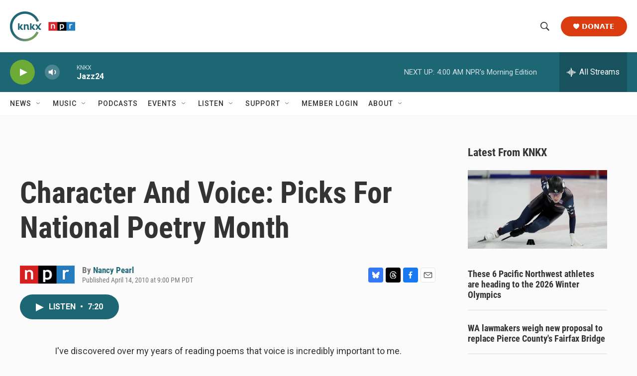

--- FILE ---
content_type: text/html;charset=UTF-8
request_url: https://www.knkx.org/2010-04-14/character-and-voice-picks-for-national-poetry-month
body_size: 38357
content:
<!DOCTYPE html>
<html class="ArtP aside" lang="en">
    <head>
    <meta charset="UTF-8">

    

    <style data-cssvarsponyfill="true">
        :root { --siteBgColorInverse: #121212; --primaryTextColorInverse: #ffffff; --secondaryTextColorInverse: #cccccc; --tertiaryTextColorInverse: #cccccc; --headerBgColorInverse: #000000; --headerBorderColorInverse: #858585; --headerTextColorInverse: #ffffff; --headerTextColorHoverInverse: #ffffff; --secC1_Inverse: #a2a2a2; --secC4_Inverse: #282828; --headerNavBarBgColorInverse: #121212; --headerMenuBgColorInverse: #ffffff; --headerMenuTextColorInverse: #6b2b85; --headerMenuTextColorHoverInverse: #6b2b85; --liveBlogTextColorInverse: #ffffff; --applyButtonColorInverse: #4485D5; --applyButtonTextColorInverse: #4485D5; --siteBgColor: #fbfbfb; --primaryTextColor: #333333; --secondaryTextColor: #666666; --secC1: #767676; --secC4: #f5f5f5; --secC5: #ffffff; --siteBgColor: #fbfbfb; --siteInverseBgColor: #000000; --linkColor: #1d6775; --linkHoverColor: #737373; --headerBgColor: #ffffff; --headerBgColorInverse: #000000; --headerBorderColor: #e6e6e6; --headerBorderColorInverse: #858585; --tertiaryTextColor: #1c1c1c; --headerTextColor: #333333; --headerTextColorHover: #333333; --buttonTextColor: #ffffff; --headerNavBarBgColor: #ffffff; --headerNavBarTextColor: #333333; --headerMenuBgColor: #ffffff; --headerMenuTextColor: #333333; --headerMenuTextColorHover: #767676; --liveBlogTextColor: #282829; --applyButtonColor: #194173; --applyButtonTextColor: #2c4273; --primaryColor1: #1d6775; --primaryColor2: #6cab36; --breakingColor: #ff6f00; --secC2: #dcdcdc; --secC3: #e6e6e6; --secC5: #ffffff; --linkColor: #1d6775; --linkHoverColor: #737373; --donateBGColor: #db3c0f; --headerIconColor: #ffffff; --hatButtonBgColor: #ffffff; --hatButtonBgHoverColor: #411c58; --hatButtonBorderColor: #411c58; --hatButtonBorderHoverColor: #ffffff; --hatButtoniconColor: #d62021; --hatButtonTextColor: #411c58; --hatButtonTextHoverColor: #ffffff; --footerTextColor: #ffffff; --footerTextBgColor: #ffffff; --footerPartnersBgColor: #000000; --listBorderColor: #000000; --gridBorderColor: #e6e6e6; --tagButtonBorderColor: #1d6775; --tagButtonTextColor: #1d6775; --breakingTextColor: #ffffff; --sectionTextColor: #ff6f00; --contentWidth: 1240px; --primaryHeadlineFont: sans-serif; --secHlFont: sans-serif; --bodyFont: sans-serif; --colorWhite: #ffffff; --colorBlack: #000000;} .fonts-loaded { --primaryHeadlineFont: "Roboto"; --secHlFont: "Roboto Condensed"; --bodyFont: "Roboto"; --liveBlogBodyFont: "Roboto";}
    </style>

    
    <meta property="fb:app_id" content="735929588161904">


    <meta property="og:title" content="Character And Voice: Picks For National Poetry Month">

    <meta property="og:url" content="https://www.knkx.org/2010-04-14/character-and-voice-picks-for-national-poetry-month">

    <meta property="og:description" content="Librarian Nancy Pearl shares the work of a few of her best-loved poets. They include a former nun who wrote about Marilyn Monroe, a man who was left paralyzed after a bicycle accident, and writers who — despite the sometimes rigid requirements of their chosen form — find surprising, inventive ways to use words.">

    <meta property="og:site_name" content="KNKX Public Radio">



    <meta property="og:type" content="article">

    <meta property="article:author" content="https://www.knkx.org/people/nancy-pearl">

    <meta property="article:published_time" content="2010-04-15T04:00:00">

    <meta property="article:modified_time" content="2022-08-08T19:42:21.551">

    <meta property="article:tag" content="NPR Top Stories">

    <meta property="article:tag" content="Morning Edition">

    
    <meta name="twitter:card" content="summary_large_image"/>
    
    
    
    
    <meta name="twitter:description" content="Librarian Nancy Pearl shares the work of a few of her best-loved poets. They include a former nun who wrote about Marilyn Monroe, a man who was left paralyzed after a bicycle accident, and writers who — despite the sometimes rigid requirements of their chosen form — find surprising, inventive ways to use words."/>
    
    
    
    
    
    
    <meta name="twitter:title" content="Character And Voice: Picks For National Poetry Month"/>
    

<meta name="robots" content="max-image-preview:large">



    <link data-cssvarsponyfill="true" class="Webpack-css" rel="stylesheet" href="https://npr.brightspotcdn.com/resource/00000177-1bc0-debb-a57f-dfcf4a950000/styleguide/All.min.0db89f2a608a6b13cec2d9fc84f71c45.gz.css">

    

    <style>.FooterNavigation-items-item {
    display: inline-block
}</style>
<style>[class*='-articleBody'] > ul,
[class*='-articleBody'] > ul ul {
    list-style-type: disc;
}</style>
<style>.PH-ham-m-top .PH-logo picture{display:none;content:url("https://npr.brightspotcdn.com/22/0b/75c7c5154d73890ef7e6526ab53d/knkxwordmarkwhite.png");max-width:100px}.PH-donate-button{border-radius:25px;font-weight:700;text-transform:uppercase;padding:15px 25px;font-size:.8em}#belowmainnews .PromoA-content,.BrightspotPersistentPlayer-programName{font-size:.9em}.PH-newsletter button,.fLinks{text-transform:uppercase;font-size:.8em}.BrightspotPersistentPlayer-drawerToggle-text{font-weight:lighter}.Page-footer img{margin-Left:0px!important}.Revision-note a,[class*='-articleBody'] .Link{text-decoration:underline}.BrightspotPersistentPlayer-dfpAd{margin-left:0}.fLinks{font-weight:800;color:#222831;transition:1s}.fLinks:hover{color:#3d3b40;cursor:pointer;transition:.4s}.fLinks span{margin-left:8px;transition:1s}a.fLinks:hover span{margin-left:14px;transition:.4s}.fBorderArea{display:block;margin:10px 0 20px;border-bottom:1px solid #ddd;width:100%}.PH-newsletter{margin-right:10px}.PH-newsletter button{background:#f8f8f8;color:#3b3b3b;border-radius:25px;border:0;height:40px;padding:0 25px;font-weight:700;transition:.9s}.PH-newsletter button:hover{background:#dddedf;color:#000;transition:.3s;cursor:pointer}.HomePage-main{padding-top:0}.HomePage-main .ListH .PromoA-title,.HomePage-main .PromoB-title{font-size:1.05em}#mainnews .PromoC{width:145%;margin-top:20px}#belowmainnews .PromoB-byline,#mainnews .ListG-items-column:last-child,#mainnews .PromoC-byline,#morenews .PromoA-byline,#musicblock .PromoB-byline,.SocialBar-heading,[class*="-social"]{display:none}#mainnews .PromoC-title{font-size:1.5em;margin-top:10px}#mainnews .PromoC-description{margin-top:0;font-size:.8em}#mainnews{border:0;margin:0 0 25px}#mainnews .ListG-header{margin:0}#mainnews .ListG-items-item{padding-bottom:0;margin-bottom:0}#belowmainnews .PromoB-description,#musicblock .PromoB-description{font-size:.8em}#musicblock .ListD-items{width:100%}#musicblock .ListD-items-item{padding-bottom:0}#musicblock .PromoB-title{font-size:1em}#musicblock .ListE-items-item{border:0;margin:0;padding:10px 5px}#nprtopstories.ListTitles{border-color:#f0f0f0;padding:5px;margin-right:20px;margin-bottom:5px}#nprtopstories .ListTitles-header{border:0;margin:0;padding-bottom:5px}#nprtopstories .ListTitles-items-item{margin:2px 0;border:0}#nprtopstories .PromoLink:hover{color:var(--primaryColor1)}#nprtopstories .ListTitles-items-item:before{font-weight:bolder;color:#272727}#moremusic .PromoTag,#morenews .PromoTag{color:var(--primaryColor1);border:2px solid var(--primaryColor1);font-weight:bolder;border-radius:25px}#moremusic .PromoTag:hover,#morenews .PromoTag:hover{background-color:var(--primaryColor1);border:2px solid var(--primaryColor1);color:#fff}#moremusic .ListTitles-header,#moremusic .ListTitles-items-item{border:0;margin:0}#musiceventarea li{margin-bottom:0;border:0}#musiceventarea a{font-size:.95em}.ArtP-tags .Link,.PCEP-tags .Link,.RSEP-tags .Link{border:0;margin:0;padding:2px 10px;text-transform:capitalize;letter-spacing:.8px;font-size:.8em;opacity:.8;text-decoration:underline;text-underline-offset:2px}.ArtP-tags .Link:hover,.PCEP-tags .Link:hover,.RSEP-tags .Link:hover{color:#2a2a2a}.PodcastPage-main{border-top:0}.AudioEnh-thumbnail,.PCEP-parentInfo{border-radius:10px}.PCEP-parentInfo img{border-radius:3px}.PCEP-content{padding:0 20px}.PodcastActionBar-items-item:nth-child(4) .PodcastLink img{content:url(https://npr.brightspotcdn.com/9e/45/78824b1b46298d2ec8bdb5b7dcc3/youtubeplaysmaller.png);width:38px}.PodcastActionBar-items-item:nth-child(4) .PodcastLink-provider{font-size:0px}.PodcastActionBar-items-item:nth-child(4) .PodcastLink-provider:after{content:' YouTube';font-size:16px}.AlertBar-message{padding:10px}.AlertBar{background-color:#dce0e3}.LiveBlogPage-whatYouNeedToKnow{margin:0;background-color:#ececec;border-radius:15px}.LiveBlogPost-headline:before{background-image:linear-gradient(180deg,#1d6775,#6cab36);width:9px;border-radius:2px;z-index:-1}.LiveBlogPost-tag{font-weight:800;color:#1d6775;opacity:.8}.LiveBlogPost-postType{font-weight:800;background:#1d6775}.LiveBlogPage-asideNavigation-navigation-date-topHeader,.LiveBlogPage-liveLabel p{width:100%;font-weight:bolder}.LiveBlogPage-asideNavigation-navigation-menu-item:after{background-color:#1d6775;border-color:#6cab36}.LiveBlogPage-asideNavigation-navigation-menu-item-date-heading{font-weight:bolder}.AudioEnh{border-radius:8px;background-color:#efefef}.AudioEnh-description{font-size:.8em;line-height:1.2;max-width:95%;margin:12px 0}.AudioEnh-thumbnail img{border-radius:6px;filter:drop-shadow(0 0 .35rem #545454)}.EventSearchResultsModule-filters-overlay{background-color:#fbfbfb}.PH-ham-m-top .burger-menu{fill:var(--headerBgColor)!important}.PH-ham-m-wrapper{background:linear-gradient(180deg,#1d6775,#6cab36)}.PH-ham-m .NavI{border-bottom:0}.PH-ham-m-content .NavI-text,.PH-ham-m-content .NavLink{color:var(--headerBgColor)!important}.PH-ham-m .NavI .NavI-items .NavLink{color:#fff;font-weight:800}.PH-ham-m .chevron,.PH-ham-m-close svg{color:#fff!important;fill:#fff!important}.PH-ham-m-content .NavI-text a,.gtm_nav_subcat{font-family:var(--secHlFont);font-size:1.8em;font-weight:bolder;line-height:.8}[data-toggle-header=hamburger-menu] .BrightspotPersistentPlayer-drawerOverlay{background:rgba(0,0,0,.6);display:block;height:100vh;left:0;position:fixed;top:0;width:100vw}@media only screen and (min-width:767px){.HomePage-main .TwoColumnContainer5050-column:last-of-type{width:47.5%}}@media only screen and (max-width:767px){#belowmainnews .PromoB-credit-container,#belowmainnews .PromoB-description,#mainnews .PromoC-category,.PH-donate-button svg,.fLinksMobile{display:none}.PH-donate-button,.PH-newsletter button{font-weight:700;text-transform:uppercase;height:35px;padding:0 10px;font-size:.7em}#belowmainnews .ListD-items-item:first-child,.PH-newsletter{margin-right:10px}#belowmainnews .ListD-items-item,#mainnews .PromoC,#musicblock,.outer{width:100%}.PH-logo picture{content:url("https://npr.brightspotcdn.com/22/0b/75c7c5154d73890ef7e6526ab53d/knkxwordmarkwhite.png");max-width:90px}.PH-top-bar{background:#1d6775}.PH-menu-trigger .burger-menu{fill:var(--headerBgColor)}.PH-newsletter{text-transform:uppercase}.PH-newsletter button{background:#e9e9e92b;color:#fff;border-radius:25px;border:0}.PH-donate-button{border-radius:25px}.PH-ham-m-content .NavI-text a,.gtm_nav_subcat{font-family:var(--secHlFont);font-size:1.4em;font-weight:bolder;line-height:.8}.HomePage-main .TwoColumnContainer5050-column>:not(:last-child){margin-bottom:20px}.FooterNav-items{columns:2}.fLinks{font-size:1em}.TwoColumnContainer5050-column:first-of-type{padding-bottom:0}#mainnews .ListG-items-item{border:0}#mainnews .PromoC-title{font-size:1.2em}#mainnews .PromoC-description{font-size:.8em;margin-bottom:0}#belowmainnews .ListD-items{width:100%;display:inline-flex}#belowmainnews .PromoB-content{font-size:.9em}#belowmainnews .PromoB-media,#morenews .PromoA-media{margin-bottom:0}#belowmainnews .PromoB-byline{font-size:.8em}#morenews .ListH-items-item{margin-bottom:10px}#nprtopstories.ListTitles{padding:5px;margin-right:0;margin-bottom:45px;margin-top:35px}#nprtopstories .ListTitles-header{height:0}#nprtopstories .ListTitles-header-title{top:18px;font-size:1.8em;height:61px;margin:0 auto;background-color:#fbfbfb;padding:0 15px}#nprtopstories .ListTitles-items{border:1px solid #2f2f2f;border-bottom:0;padding:2em 15px 15px;margin-right:0;margin-bottom:-3px}#nprtopstories .ListTitles-items-item:before{color:#fff;font-weight:800;filter:none;background:#1f1f1f;border-radius:25px;height:25px;width:25px;font-size:1em;margin:10px auto 0;padding-right:8.2px;padding-top:1.8px}.outer{display:flex;height:15px}.n,.p,.r{flex:1;height:100%}.Enh .AudioEnh .AudioEnh-description,.Enh .AudioEnh .AudioEnh-title{font-size:.9em;line-height:1em}.Enh .AudioEnh-info{padding-right:.9em}.Enh .StreamPill-text{font-size:.6em}div .AudioEnh-thumbnail img{max-width:90px}.AudioEnh .StreamPill{width:130px}.AudioEnh .StreamPill-text span{font-size:1.4em}.ArtP-headline,.BlogPostPage-headline,.LiveBlogPage-headline,.PCEP-headline,.RSEP-headline{font-size:1.6em;line-height:1.05}.ArtP-content{padding:10px 20px}.ArtP-authorName,.ArtP-bylineText,.ArtP-contributors,.AuthorPage-authorName,.AuthorPage-bylineText,.AuthorPage-contributors,.BlogPage-authorName,.BlogPage-bylineText,.BlogPage-contributors,.BlogPostPage-authorName,.BlogPostPage-bylineText,.BlogPostPage-contributors,.EventPage-authorName,.EventPage-bylineText,.EventPage-contributors,.LiveBlogPage-authorName,.LiveBlogPage-bylineText,.LiveBlogPage-contributors,.LongFormPage-authorName,.LongFormPage-bylineText,.LongFormPage-contributors,.OneOffPage-authorName,.OneOffPage-bylineText,.OneOffPage-contributors,.PCEP-authorName,.PCEP-bylineText,.PCEP-contributors,.RSEP-authorName,.RSEP-bylineText,.RSEP-contributors,.SectionPage-authorName,.SectionPage-bylineText,.SectionPage-contributors,.SeriesPage-authorName,.SeriesPage-bylineText,.SeriesPage-contributors{font-size:1.4rem}.ArtP-authors,.AuthorPage-authors,.BlogPage-authors,.BlogPostPage-authors,.EventPage-authors,.LiveBlogPage-authors,.LongFormPage-authors,.OneOffPage-authors,.PCEP-authors,.RSEP-authors,.SectionPage-authors,.SeriesPage-authors{margin-bottom:2px}.ArtP-dateModified,.ArtP-datePublished,.AuthorPage-dateModified,.AuthorPage-datePublished,.BlogPage-dateModified,.BlogPage-datePublished,.BlogPostPage-dateModified,.BlogPostPage-datePublished,.EventPage-dateModified,.EventPage-datePublished,.LiveBlogPage-dateModified,.LiveBlogPage-datePublished,.LongFormPage-dateModified,.LongFormPage-datePublished,.OneOffPage-dateModified,.OneOffPage-datePublished,.PCEP-dateModified,.PCEP-datePublished,.RSEP-dateModified,.RSEP-datePublished,.SectionPage-dateModified,.SectionPage-datePublished,.SeriesPage-dateModified,.SeriesPage-datePublished{font-size:.75em}.ArtP-audioPlayer,.BlogPostPage-audioPlayer,.LiveBlogPage-audioPlayer,.PCEP-audioPlayer,.RSEP-audioPlayer{margin-bottom:25px}.ActionLink[data-social-service=mailto] svg{background:#e8e8e8}.ActionBar-items-item svg{border-radius:50px}.ArtP-articleBody{font-size:1.59rem;line-height:1.5;letter-spacing:.02em}.Figure-caption{font-size:11px;letter-spacing:normal;line-height:1.23;margin-top:5px}}.ActionLink svg,.blueskyShare,.threadsShare{width:30px;height:30px}.Page-footer-social{display:flex}.Page-footer-description{font-weight:400;font-size:.74em}.ActionLink{border-radius:4px}.ActionLink svg{fill:#fff;align-items:center;border:0;border-radius:4px;display:flex;justify-content:center;padding:7.5px}.threadsShare{background:#000}.blueskyShare{background:#3578f6}</style>
<link rel="stylesheet" href="https://www.knkx.org/knkx-css">


    <meta name="viewport" content="width=device-width, initial-scale=1, viewport-fit=cover"><title>Character And Voice: Picks For National Poetry Month | KNKX Public Radio</title><meta name="description" content="Librarian Nancy Pearl shares the work of a few of her best-loved poets. They include a former nun who wrote about Marilyn Monroe, a man who was left paralyzed after a bicycle accident, and writers who — despite the sometimes rigid requirements of their chosen form — find surprising, inventive ways to use words."><link rel="canonical" href="https://www.npr.org/2010/04/15/125997807/character-and-voice-picks-for-national-poetry-month"><meta name="brightspot.contentId" content="00000182-7efa-d2a0-af87-7effcc6e0000"><link rel="apple-touch-icon"sizes="180x180"href="/apple-touch-icon.png"><link rel="icon"type="image/png"href="/favicon-32x32.png"><link rel="icon"type="image/png"href="/favicon-16x16.png">
    
    
    <meta name="brightspot-dataLayer" content="{
  &quot;author&quot; : &quot;Nancy Pearl&quot;,
  &quot;bspStoryId&quot; : &quot;00000182-7efa-d2a0-af87-7effcc6e0000&quot;,
  &quot;category&quot; : &quot;&quot;,
  &quot;inlineAudio&quot; : 1,
  &quot;keywords&quot; : &quot;NPR Top Stories API Subscription Ingest Tag,Morning Edition&quot;,
  &quot;nprCmsSite&quot; : true,
  &quot;nprStoryId&quot; : &quot;125997807&quot;,
  &quot;pageType&quot; : &quot;news-story&quot;,
  &quot;program&quot; : &quot;&quot;,
  &quot;publishedDate&quot; : &quot;2010-04-14T21:00:00Z&quot;,
  &quot;siteName&quot; : &quot;KNKX Public Radio&quot;,
  &quot;station&quot; : &quot;KNKX Public Radio&quot;,
  &quot;stationOrgId&quot; : &quot;1177&quot;,
  &quot;storyOrgId&quot; : &quot;s1&quot;,
  &quot;storyTheme&quot; : &quot;news-story&quot;,
  &quot;storyTitle&quot; : &quot;Character And Voice: Picks For National Poetry Month&quot;,
  &quot;timezone&quot; : &quot;America/Vancouver&quot;,
  &quot;wordCount&quot; : 0,
  &quot;series&quot; : &quot;&quot;
}">
    <script id="brightspot-dataLayer">
        (function () {
            var dataValue = document.head.querySelector('meta[name="brightspot-dataLayer"]').content;
            if (dataValue) {
                window.brightspotDataLayer = JSON.parse(dataValue);
            }
        })();
    </script>

    

    

    
    <script src="https://npr.brightspotcdn.com/resource/00000177-1bc0-debb-a57f-dfcf4a950000/styleguide/All.min.fd8f7fccc526453c829dde80fc7c2ef5.gz.js" async></script>
    

    <script>

  window.fbAsyncInit = function() {
      FB.init({
          
              appId : '735929588161904',
          
          xfbml : true,
          version : 'v2.9'
      });
  };

  (function(d, s, id){
     var js, fjs = d.getElementsByTagName(s)[0];
     if (d.getElementById(id)) {return;}
     js = d.createElement(s); js.id = id;
     js.src = "//connect.facebook.net/en_US/sdk.js";
     fjs.parentNode.insertBefore(js, fjs);
   }(document, 'script', 'facebook-jssdk'));
</script>
<script async="async" src="https://securepubads.g.doubleclick.net/tag/js/gpt.js"></script>
<script type="text/javascript">
    // Google tag setup
    var googletag = googletag || {};
    googletag.cmd = googletag.cmd || [];

    googletag.cmd.push(function () {
        // @see https://developers.google.com/publisher-tag/reference#googletag.PubAdsService_enableLazyLoad
        googletag.pubads().enableLazyLoad({
            fetchMarginPercent: 100, // fetch and render ads within this % of viewport
            renderMarginPercent: 100,
            mobileScaling: 1  // Same on mobile.
        });

        googletag.pubads().enableSingleRequest()
        googletag.pubads().enableAsyncRendering()
        googletag.pubads().collapseEmptyDivs()
        googletag.pubads().disableInitialLoad()
        googletag.enableServices()
    })
</script>
<meta name="gtm-dataLayer" content="{
  &quot;gtmAuthor&quot; : &quot;Nancy Pearl&quot;,
  &quot;gtmBspStoryId&quot; : &quot;00000182-7efa-d2a0-af87-7effcc6e0000&quot;,
  &quot;gtmCategory&quot; : &quot;&quot;,
  &quot;gtmInlineAudio&quot; : 1,
  &quot;gtmKeywords&quot; : &quot;NPR Top Stories API Subscription Ingest Tag,Morning Edition&quot;,
  &quot;gtmNprCmsSite&quot; : true,
  &quot;gtmNprStoryId&quot; : &quot;125997807&quot;,
  &quot;gtmPageType&quot; : &quot;news-story&quot;,
  &quot;gtmProgram&quot; : &quot;&quot;,
  &quot;gtmPublishedDate&quot; : &quot;2010-04-14T21:00:00Z&quot;,
  &quot;gtmSiteName&quot; : &quot;KNKX Public Radio&quot;,
  &quot;gtmStation&quot; : &quot;KNKX Public Radio&quot;,
  &quot;gtmStationOrgId&quot; : &quot;1177&quot;,
  &quot;gtmStoryOrgId&quot; : &quot;s1&quot;,
  &quot;gtmStoryTheme&quot; : &quot;news-story&quot;,
  &quot;gtmStoryTitle&quot; : &quot;Character And Voice: Picks For National Poetry Month&quot;,
  &quot;gtmTimezone&quot; : &quot;America/Vancouver&quot;,
  &quot;gtmWordCount&quot; : 0,
  &quot;gtmSeries&quot; : &quot;&quot;
}"><script>

    (function () {
        var dataValue = document.head.querySelector('meta[name="gtm-dataLayer"]').content;
        if (dataValue) {
            window.dataLayer = window.dataLayer || [];
            dataValue = JSON.parse(dataValue);
            dataValue['event'] = 'gtmFirstView';
            window.dataLayer.push(dataValue);
        }
    })();

    (function(w,d,s,l,i){w[l]=w[l]||[];w[l].push({'gtm.start':
            new Date().getTime(),event:'gtm.js'});var f=d.getElementsByTagName(s)[0],
        j=d.createElement(s),dl=l!='dataLayer'?'&l='+l:'';j.async=true;j.src=
        'https://www.googletagmanager.com/gtm.js?id='+i+dl;f.parentNode.insertBefore(j,f);
})(window,document,'script','dataLayer','GTM-N39QFDR');</script><script type="application/ld+json">{"@context":"http://schema.org","@type":"ListenAction","description":"Librarian Nancy Pearl shares the work of a few of her best-loved poets. They include a former nun who wrote about Marilyn Monroe, a man who was left paralyzed after a bicycle accident, and writers who — despite the sometimes rigid requirements of their chosen form — find surprising, inventive ways to use words.","name":"Character And Voice: Picks For National Poetry Month"}</script><script type="application/ld+json">{"@context":"http://schema.org","@type":"NewsArticle","author":[{"@context":"http://schema.org","@type":"Person","name":"Nancy Pearl","url":"https://www.knkx.org/people/nancy-pearl"}],"dateModified":"2022-08-08T15:42:21Z","datePublished":"2010-04-15T00:00:00Z","headline":"Character And Voice: Picks For National Poetry Month","mainEntityOfPage":{"@type":"NewsArticle","@id":"https://www.knkx.org/2010-04-14/character-and-voice-picks-for-national-poetry-month"},"publisher":{"@type":"Organization","name":"KNKX Public Radio","logo":{"@context":"http://schema.org","@type":"ImageObject","height":"60","url":"https://npr.brightspotcdn.com/dims4/default/6cf4c88/2147483647/resize/x60/quality/90/?url=http%3A%2F%2Fnpr-brightspot.s3.amazonaws.com%2F66%2F8c%2F8d7abff44d16aa8efee18c819e58%2Fknkx-npr-logo.png","width":"131"}}}</script><script>window.addEventListener('DOMContentLoaded', (event) => {
    window.nulldurationobserver = new MutationObserver(function (mutations) {
        document.querySelectorAll('.StreamPill-duration').forEach(pill => { 
      if (pill.innerText == "LISTENNULL") {
         pill.innerText = "LISTEN"
      } 
    });
      });

      window.nulldurationobserver.observe(document.body, {
        childList: true,
        subtree: true
      });
});
</script>
<script src="https://www.knkx.org/scripts/search.js" defer></script>
<script src="https://www.knkx.org/scripts/knkx-glade"></script>


    <script>
        var head = document.getElementsByTagName('head')
        head = head[0]
        var link = document.createElement('link');
        link.setAttribute('href', 'https://fonts.googleapis.com/css?family=Roboto|Roboto|Roboto:400,500,700&display=swap');
        var relList = link.relList;

        if (relList && relList.supports('preload')) {
            link.setAttribute('as', 'style');
            link.setAttribute('rel', 'preload');
            link.setAttribute('onload', 'this.rel="stylesheet"');
            link.setAttribute('crossorigin', 'anonymous');
        } else {
            link.setAttribute('rel', 'stylesheet');
        }

        head.appendChild(link);
    </script>
</head>


    <body class="Page-body" data-content-width="1240px">
    <noscript>
    <iframe src="https://www.googletagmanager.com/ns.html?id=GTM-N39QFDR" height="0" width="0" style="display:none;visibility:hidden"></iframe>
</noscript>
        

    <!-- Putting icons here, so we don't have to include in a bunch of -body hbs's -->
<svg xmlns="http://www.w3.org/2000/svg" style="display:none" id="iconsMap1" class="iconsMap">
    <symbol id="play-icon" viewBox="0 0 115 115">
        <polygon points="0,0 115,57.5 0,115" fill="currentColor" />
    </symbol>
    <symbol id="grid" viewBox="0 0 32 32">
            <g>
                <path d="M6.4,5.7 C6.4,6.166669 6.166669,6.4 5.7,6.4 L0.7,6.4 C0.233331,6.4 0,6.166669 0,5.7 L0,0.7 C0,0.233331 0.233331,0 0.7,0 L5.7,0 C6.166669,0 6.4,0.233331 6.4,0.7 L6.4,5.7 Z M19.2,5.7 C19.2,6.166669 18.966669,6.4 18.5,6.4 L13.5,6.4 C13.033331,6.4 12.8,6.166669 12.8,5.7 L12.8,0.7 C12.8,0.233331 13.033331,0 13.5,0 L18.5,0 C18.966669,0 19.2,0.233331 19.2,0.7 L19.2,5.7 Z M32,5.7 C32,6.166669 31.766669,6.4 31.3,6.4 L26.3,6.4 C25.833331,6.4 25.6,6.166669 25.6,5.7 L25.6,0.7 C25.6,0.233331 25.833331,0 26.3,0 L31.3,0 C31.766669,0 32,0.233331 32,0.7 L32,5.7 Z M6.4,18.5 C6.4,18.966669 6.166669,19.2 5.7,19.2 L0.7,19.2 C0.233331,19.2 0,18.966669 0,18.5 L0,13.5 C0,13.033331 0.233331,12.8 0.7,12.8 L5.7,12.8 C6.166669,12.8 6.4,13.033331 6.4,13.5 L6.4,18.5 Z M19.2,18.5 C19.2,18.966669 18.966669,19.2 18.5,19.2 L13.5,19.2 C13.033331,19.2 12.8,18.966669 12.8,18.5 L12.8,13.5 C12.8,13.033331 13.033331,12.8 13.5,12.8 L18.5,12.8 C18.966669,12.8 19.2,13.033331 19.2,13.5 L19.2,18.5 Z M32,18.5 C32,18.966669 31.766669,19.2 31.3,19.2 L26.3,19.2 C25.833331,19.2 25.6,18.966669 25.6,18.5 L25.6,13.5 C25.6,13.033331 25.833331,12.8 26.3,12.8 L31.3,12.8 C31.766669,12.8 32,13.033331 32,13.5 L32,18.5 Z M6.4,31.3 C6.4,31.766669 6.166669,32 5.7,32 L0.7,32 C0.233331,32 0,31.766669 0,31.3 L0,26.3 C0,25.833331 0.233331,25.6 0.7,25.6 L5.7,25.6 C6.166669,25.6 6.4,25.833331 6.4,26.3 L6.4,31.3 Z M19.2,31.3 C19.2,31.766669 18.966669,32 18.5,32 L13.5,32 C13.033331,32 12.8,31.766669 12.8,31.3 L12.8,26.3 C12.8,25.833331 13.033331,25.6 13.5,25.6 L18.5,25.6 C18.966669,25.6 19.2,25.833331 19.2,26.3 L19.2,31.3 Z M32,31.3 C32,31.766669 31.766669,32 31.3,32 L26.3,32 C25.833331,32 25.6,31.766669 25.6,31.3 L25.6,26.3 C25.6,25.833331 25.833331,25.6 26.3,25.6 L31.3,25.6 C31.766669,25.6 32,25.833331 32,26.3 L32,31.3 Z" id=""></path>
            </g>
    </symbol>
    <symbol id="radio-stream" width="18" height="19" viewBox="0 0 18 19">
        <g fill="currentColor" fill-rule="nonzero">
            <path d="M.5 8c-.276 0-.5.253-.5.565v1.87c0 .312.224.565.5.565s.5-.253.5-.565v-1.87C1 8.253.776 8 .5 8zM2.5 8c-.276 0-.5.253-.5.565v1.87c0 .312.224.565.5.565s.5-.253.5-.565v-1.87C3 8.253 2.776 8 2.5 8zM3.5 7c-.276 0-.5.276-.5.617v3.766c0 .34.224.617.5.617s.5-.276.5-.617V7.617C4 7.277 3.776 7 3.5 7zM5.5 6c-.276 0-.5.275-.5.613v5.774c0 .338.224.613.5.613s.5-.275.5-.613V6.613C6 6.275 5.776 6 5.5 6zM6.5 4c-.276 0-.5.26-.5.58v8.84c0 .32.224.58.5.58s.5-.26.5-.58V4.58C7 4.26 6.776 4 6.5 4zM8.5 0c-.276 0-.5.273-.5.61v17.78c0 .337.224.61.5.61s.5-.273.5-.61V.61C9 .273 8.776 0 8.5 0zM9.5 2c-.276 0-.5.274-.5.612v14.776c0 .338.224.612.5.612s.5-.274.5-.612V2.612C10 2.274 9.776 2 9.5 2zM11.5 5c-.276 0-.5.276-.5.616v8.768c0 .34.224.616.5.616s.5-.276.5-.616V5.616c0-.34-.224-.616-.5-.616zM12.5 6c-.276 0-.5.262-.5.584v4.832c0 .322.224.584.5.584s.5-.262.5-.584V6.584c0-.322-.224-.584-.5-.584zM14.5 7c-.276 0-.5.29-.5.647v3.706c0 .357.224.647.5.647s.5-.29.5-.647V7.647C15 7.29 14.776 7 14.5 7zM15.5 8c-.276 0-.5.253-.5.565v1.87c0 .312.224.565.5.565s.5-.253.5-.565v-1.87c0-.312-.224-.565-.5-.565zM17.5 8c-.276 0-.5.253-.5.565v1.87c0 .312.224.565.5.565s.5-.253.5-.565v-1.87c0-.312-.224-.565-.5-.565z"/>
        </g>
    </symbol>
    <symbol id="icon-magnify" viewBox="0 0 31 31">
        <g>
            <path fill-rule="evenodd" d="M22.604 18.89l-.323.566 8.719 8.8L28.255 31l-8.719-8.8-.565.404c-2.152 1.346-4.386 2.018-6.7 2.018-3.39 0-6.284-1.21-8.679-3.632C1.197 18.568 0 15.66 0 12.27c0-3.39 1.197-6.283 3.592-8.678C5.987 1.197 8.88 0 12.271 0c3.39 0 6.283 1.197 8.678 3.592 2.395 2.395 3.593 5.288 3.593 8.679 0 2.368-.646 4.574-1.938 6.62zM19.162 5.77C17.322 3.925 15.089 3 12.46 3c-2.628 0-4.862.924-6.702 2.77C3.92 7.619 3 9.862 3 12.5c0 2.639.92 4.882 2.76 6.73C7.598 21.075 9.832 22 12.46 22c2.629 0 4.862-.924 6.702-2.77C21.054 17.33 22 15.085 22 12.5c0-2.586-.946-4.83-2.838-6.73z"/>
        </g>
    </symbol>
    <symbol id="burger-menu" viewBox="0 0 14 10">
        <g>
            <path fill-rule="evenodd" d="M0 5.5v-1h14v1H0zM0 1V0h14v1H0zm0 9V9h14v1H0z"></path>
        </g>
    </symbol>
    <symbol id="close-x" viewBox="0 0 14 14">
        <g>
            <path fill-rule="nonzero" d="M6.336 7L0 .664.664 0 7 6.336 13.336 0 14 .664 7.664 7 14 13.336l-.664.664L7 7.664.664 14 0 13.336 6.336 7z"></path>
        </g>
    </symbol>
    <symbol id="share-more-arrow" viewBox="0 0 512 512" style="enable-background:new 0 0 512 512;">
        <g>
            <g>
                <path d="M512,241.7L273.643,3.343v156.152c-71.41,3.744-138.015,33.337-188.958,84.28C30.075,298.384,0,370.991,0,448.222v60.436
                    l29.069-52.985c45.354-82.671,132.173-134.027,226.573-134.027c5.986,0,12.004,0.212,18.001,0.632v157.779L512,241.7z
                    M255.642,290.666c-84.543,0-163.661,36.792-217.939,98.885c26.634-114.177,129.256-199.483,251.429-199.483h15.489V78.131
                    l163.568,163.568L304.621,405.267V294.531l-13.585-1.683C279.347,291.401,267.439,290.666,255.642,290.666z"></path>
            </g>
        </g>
    </symbol>
    <symbol id="chevron" viewBox="0 0 100 100">
        <g>
            <path d="M22.4566257,37.2056786 L-21.4456527,71.9511488 C-22.9248661,72.9681457 -24.9073712,72.5311671 -25.8758148,70.9765924 L-26.9788683,69.2027424 C-27.9450684,67.6481676 -27.5292733,65.5646602 -26.0500598,64.5484493 L20.154796,28.2208967 C21.5532435,27.2597011 23.3600078,27.2597011 24.759951,28.2208967 L71.0500598,64.4659264 C72.5292733,65.4829232 72.9450684,67.5672166 71.9788683,69.1217913 L70.8750669,70.8956413 C69.9073712,72.4502161 67.9241183,72.8848368 66.4449048,71.8694118 L22.4566257,37.2056786 Z" id="Transparent-Chevron" transform="translate(22.500000, 50.000000) rotate(90.000000) translate(-22.500000, -50.000000) "></path>
        </g>
    </symbol>
</svg>

<svg xmlns="http://www.w3.org/2000/svg" style="display:none" id="iconsMap2" class="iconsMap">
    <symbol id="mono-icon-facebook" viewBox="0 0 10 19">
        <path fill-rule="evenodd" d="M2.707 18.25V10.2H0V7h2.707V4.469c0-1.336.375-2.373 1.125-3.112C4.582.62 5.578.25 6.82.25c1.008 0 1.828.047 2.461.14v2.848H7.594c-.633 0-1.067.14-1.301.422-.188.235-.281.61-.281 1.125V7H9l-.422 3.2H6.012v8.05H2.707z"></path>
    </symbol>
    <symbol id="mono-icon-instagram" viewBox="0 0 17 17">
        <g>
            <path fill-rule="evenodd" d="M8.281 4.207c.727 0 1.4.182 2.022.545a4.055 4.055 0 0 1 1.476 1.477c.364.62.545 1.294.545 2.021 0 .727-.181 1.4-.545 2.021a4.055 4.055 0 0 1-1.476 1.477 3.934 3.934 0 0 1-2.022.545c-.726 0-1.4-.182-2.021-.545a4.055 4.055 0 0 1-1.477-1.477 3.934 3.934 0 0 1-.545-2.021c0-.727.182-1.4.545-2.021A4.055 4.055 0 0 1 6.26 4.752a3.934 3.934 0 0 1 2.021-.545zm0 6.68a2.54 2.54 0 0 0 1.864-.774 2.54 2.54 0 0 0 .773-1.863 2.54 2.54 0 0 0-.773-1.863 2.54 2.54 0 0 0-1.864-.774 2.54 2.54 0 0 0-1.863.774 2.54 2.54 0 0 0-.773 1.863c0 .727.257 1.348.773 1.863a2.54 2.54 0 0 0 1.863.774zM13.45 4.03c-.023.258-.123.48-.299.668a.856.856 0 0 1-.65.281.913.913 0 0 1-.668-.28.913.913 0 0 1-.281-.669c0-.258.094-.48.281-.668a.913.913 0 0 1 .668-.28c.258 0 .48.093.668.28.187.188.281.41.281.668zm2.672.95c.023.656.035 1.746.035 3.269 0 1.523-.017 2.62-.053 3.287-.035.668-.134 1.248-.298 1.74a4.098 4.098 0 0 1-.967 1.53 4.098 4.098 0 0 1-1.53.966c-.492.164-1.072.264-1.74.3-.668.034-1.763.052-3.287.052-1.523 0-2.619-.018-3.287-.053-.668-.035-1.248-.146-1.74-.334a3.747 3.747 0 0 1-1.53-.931 4.098 4.098 0 0 1-.966-1.53c-.164-.492-.264-1.072-.299-1.74C.424 10.87.406 9.773.406 8.25S.424 5.63.46 4.963c.035-.668.135-1.248.299-1.74.21-.586.533-1.096.967-1.53A4.098 4.098 0 0 1 3.254.727c.492-.164 1.072-.264 1.74-.3C5.662.394 6.758.376 8.281.376c1.524 0 2.62.018 3.287.053.668.035 1.248.135 1.74.299a4.098 4.098 0 0 1 2.496 2.496c.165.492.27 1.078.317 1.757zm-1.687 7.91c.14-.399.234-1.032.28-1.899.024-.515.036-1.242.036-2.18V7.689c0-.961-.012-1.688-.035-2.18-.047-.89-.14-1.524-.281-1.899a2.537 2.537 0 0 0-1.512-1.511c-.375-.14-1.008-.235-1.899-.282a51.292 51.292 0 0 0-2.18-.035H7.72c-.938 0-1.664.012-2.18.035-.867.047-1.5.141-1.898.282a2.537 2.537 0 0 0-1.512 1.511c-.14.375-.234 1.008-.281 1.899a51.292 51.292 0 0 0-.036 2.18v1.125c0 .937.012 1.664.036 2.18.047.866.14 1.5.28 1.898.306.726.81 1.23 1.513 1.511.398.141 1.03.235 1.898.282.516.023 1.242.035 2.18.035h1.125c.96 0 1.687-.012 2.18-.035.89-.047 1.523-.141 1.898-.282.726-.304 1.23-.808 1.512-1.511z"></path>
        </g>
    </symbol>
    <symbol id="mono-icon-email" viewBox="0 0 512 512">
        <g>
            <path d="M67,148.7c11,5.8,163.8,89.1,169.5,92.1c5.7,3,11.5,4.4,20.5,4.4c9,0,14.8-1.4,20.5-4.4c5.7-3,158.5-86.3,169.5-92.1
                c4.1-2.1,11-5.9,12.5-10.2c2.6-7.6-0.2-10.5-11.3-10.5H257H65.8c-11.1,0-13.9,3-11.3,10.5C56,142.9,62.9,146.6,67,148.7z"></path>
            <path d="M455.7,153.2c-8.2,4.2-81.8,56.6-130.5,88.1l82.2,92.5c2,2,2.9,4.4,1.8,5.6c-1.2,1.1-3.8,0.5-5.9-1.4l-98.6-83.2
                c-14.9,9.6-25.4,16.2-27.2,17.2c-7.7,3.9-13.1,4.4-20.5,4.4c-7.4,0-12.8-0.5-20.5-4.4c-1.9-1-12.3-7.6-27.2-17.2l-98.6,83.2
                c-2,2-4.7,2.6-5.9,1.4c-1.2-1.1-0.3-3.6,1.7-5.6l82.1-92.5c-48.7-31.5-123.1-83.9-131.3-88.1c-8.8-4.5-9.3,0.8-9.3,4.9
                c0,4.1,0,205,0,205c0,9.3,13.7,20.9,23.5,20.9H257h185.5c9.8,0,21.5-11.7,21.5-20.9c0,0,0-201,0-205
                C464,153.9,464.6,148.7,455.7,153.2z"></path>
        </g>
    </symbol>
    <symbol id="default-image" width="24" height="24" viewBox="0 0 24 24" fill="none" stroke="currentColor" stroke-width="2" stroke-linecap="round" stroke-linejoin="round" class="feather feather-image">
        <rect x="3" y="3" width="18" height="18" rx="2" ry="2"></rect>
        <circle cx="8.5" cy="8.5" r="1.5"></circle>
        <polyline points="21 15 16 10 5 21"></polyline>
    </symbol>
    <symbol id="icon-email" width="18px" viewBox="0 0 20 14">
        <g id="Symbols" stroke="none" stroke-width="1" fill="none" fill-rule="evenodd" stroke-linecap="round" stroke-linejoin="round">
            <g id="social-button-bar" transform="translate(-125.000000, -8.000000)" stroke="#000000">
                <g id="Group-2" transform="translate(120.000000, 0.000000)">
                    <g id="envelope" transform="translate(6.000000, 9.000000)">
                        <path d="M17.5909091,10.6363636 C17.5909091,11.3138182 17.0410909,11.8636364 16.3636364,11.8636364 L1.63636364,11.8636364 C0.958909091,11.8636364 0.409090909,11.3138182 0.409090909,10.6363636 L0.409090909,1.63636364 C0.409090909,0.958090909 0.958909091,0.409090909 1.63636364,0.409090909 L16.3636364,0.409090909 C17.0410909,0.409090909 17.5909091,0.958090909 17.5909091,1.63636364 L17.5909091,10.6363636 L17.5909091,10.6363636 Z" id="Stroke-406"></path>
                        <polyline id="Stroke-407" points="17.1818182 0.818181818 9 7.36363636 0.818181818 0.818181818"></polyline>
                    </g>
                </g>
            </g>
        </g>
    </symbol>
    <symbol id="mono-icon-print" viewBox="0 0 12 12">
        <g fill-rule="evenodd">
            <path fill-rule="nonzero" d="M9 10V7H3v3H1a1 1 0 0 1-1-1V4a1 1 0 0 1 1-1h10a1 1 0 0 1 1 1v3.132A2.868 2.868 0 0 1 9.132 10H9zm.5-4.5a1 1 0 1 0 0-2 1 1 0 0 0 0 2zM3 0h6v2H3z"></path>
            <path d="M4 8h4v4H4z"></path>
        </g>
    </symbol>
    <symbol id="mono-icon-copylink" viewBox="0 0 12 12">
        <g fill-rule="evenodd">
            <path d="M10.199 2.378c.222.205.4.548.465.897.062.332.016.614-.132.774L8.627 6.106c-.187.203-.512.232-.75-.014a.498.498 0 0 0-.706.028.499.499 0 0 0 .026.706 1.509 1.509 0 0 0 2.165-.04l1.903-2.06c.37-.398.506-.98.382-1.636-.105-.557-.392-1.097-.77-1.445L9.968.8C9.591.452 9.03.208 8.467.145 7.803.072 7.233.252 6.864.653L4.958 2.709a1.509 1.509 0 0 0 .126 2.161.5.5 0 1 0 .68-.734c-.264-.218-.26-.545-.071-.747L7.597 1.33c.147-.16.425-.228.76-.19.353.038.71.188.931.394l.91.843.001.001zM1.8 9.623c-.222-.205-.4-.549-.465-.897-.062-.332-.016-.614.132-.774l1.905-2.057c.187-.203.512-.232.75.014a.498.498 0 0 0 .706-.028.499.499 0 0 0-.026-.706 1.508 1.508 0 0 0-2.165.04L.734 7.275c-.37.399-.506.98-.382 1.637.105.557.392 1.097.77 1.445l.91.843c.376.35.937.594 1.5.656.664.073 1.234-.106 1.603-.507L7.04 9.291a1.508 1.508 0 0 0-.126-2.16.5.5 0 0 0-.68.734c.264.218.26.545.071.747l-1.904 2.057c-.147.16-.425.228-.76.191-.353-.038-.71-.188-.931-.394l-.91-.843z"></path>
            <path d="M8.208 3.614a.5.5 0 0 0-.707.028L3.764 7.677a.5.5 0 0 0 .734.68L8.235 4.32a.5.5 0 0 0-.027-.707"></path>
        </g>
    </symbol>
    <symbol id="mono-icon-linkedin" viewBox="0 0 16 17">
        <g fill-rule="evenodd">
            <path d="M3.734 16.125H.464V5.613h3.27zM2.117 4.172c-.515 0-.96-.188-1.336-.563A1.825 1.825 0 0 1 .22 2.273c0-.515.187-.96.562-1.335.375-.375.82-.563 1.336-.563.516 0 .961.188 1.336.563.375.375.563.82.563 1.335 0 .516-.188.961-.563 1.336-.375.375-.82.563-1.336.563zM15.969 16.125h-3.27v-5.133c0-.844-.07-1.453-.21-1.828-.259-.633-.762-.95-1.512-.95s-1.278.282-1.582.845c-.235.421-.352 1.043-.352 1.863v5.203H5.809V5.613h3.128v1.442h.036c.234-.469.609-.856 1.125-1.16.562-.375 1.218-.563 1.968-.563 1.524 0 2.59.48 3.2 1.441.468.774.703 1.97.703 3.586v5.766z"></path>
        </g>
    </symbol>
    <symbol id="mono-icon-pinterest" viewBox="0 0 512 512">
        <g>
            <path d="M256,32C132.3,32,32,132.3,32,256c0,91.7,55.2,170.5,134.1,205.2c-0.6-15.6-0.1-34.4,3.9-51.4
                c4.3-18.2,28.8-122.1,28.8-122.1s-7.2-14.3-7.2-35.4c0-33.2,19.2-58,43.2-58c20.4,0,30.2,15.3,30.2,33.6
                c0,20.5-13.1,51.1-19.8,79.5c-5.6,23.8,11.9,43.1,35.4,43.1c42.4,0,71-54.5,71-119.1c0-49.1-33.1-85.8-93.2-85.8
                c-67.9,0-110.3,50.7-110.3,107.3c0,19.5,5.8,33.3,14.8,43.9c4.1,4.9,4.7,6.9,3.2,12.5c-1.1,4.1-3.5,14-4.6,18
                c-1.5,5.7-6.1,7.7-11.2,5.6c-31.3-12.8-45.9-47-45.9-85.6c0-63.6,53.7-139.9,160.1-139.9c85.5,0,141.8,61.9,141.8,128.3
                c0,87.9-48.9,153.5-120.9,153.5c-24.2,0-46.9-13.1-54.7-27.9c0,0-13,51.6-15.8,61.6c-4.7,17.3-14,34.5-22.5,48
                c20.1,5.9,41.4,9.2,63.5,9.2c123.7,0,224-100.3,224-224C480,132.3,379.7,32,256,32z"></path>
        </g>
    </symbol>
    <symbol id="mono-icon-tumblr" viewBox="0 0 512 512">
        <g>
            <path d="M321.2,396.3c-11.8,0-22.4-2.8-31.5-8.3c-6.9-4.1-11.5-9.6-14-16.4c-2.6-6.9-3.6-22.3-3.6-46.4V224h96v-64h-96V48h-61.9
                c-2.7,21.5-7.5,44.7-14.5,58.6c-7,13.9-14,25.8-25.6,35.7c-11.6,9.9-25.6,17.9-41.9,23.3V224h48v140.4c0,19,2,33.5,5.9,43.5
                c4,10,11.1,19.5,21.4,28.4c10.3,8.9,22.8,15.7,37.3,20.5c14.6,4.8,31.4,7.2,50.4,7.2c16.7,0,30.3-1.7,44.7-5.1
                c14.4-3.4,30.5-9.3,48.2-17.6v-65.6C363.2,389.4,342.3,396.3,321.2,396.3z"></path>
        </g>
    </symbol>
    <symbol id="mono-icon-twitter" viewBox="0 0 1200 1227">
        <g>
            <path d="M714.163 519.284L1160.89 0H1055.03L667.137 450.887L357.328 0H0L468.492 681.821L0 1226.37H105.866L515.491
            750.218L842.672 1226.37H1200L714.137 519.284H714.163ZM569.165 687.828L521.697 619.934L144.011 79.6944H306.615L611.412
            515.685L658.88 583.579L1055.08 1150.3H892.476L569.165 687.854V687.828Z" fill="white"></path>
        </g>
    </symbol>
    <symbol id="mono-icon-youtube" viewBox="0 0 512 512">
        <g>
            <path fill-rule="evenodd" d="M508.6,148.8c0-45-33.1-81.2-74-81.2C379.2,65,322.7,64,265,64c-3,0-6,0-9,0s-6,0-9,0c-57.6,0-114.2,1-169.6,3.6
                c-40.8,0-73.9,36.4-73.9,81.4C1,184.6-0.1,220.2,0,255.8C-0.1,291.4,1,327,3.4,362.7c0,45,33.1,81.5,73.9,81.5
                c58.2,2.7,117.9,3.9,178.6,3.8c60.8,0.2,120.3-1,178.6-3.8c40.9,0,74-36.5,74-81.5c2.4-35.7,3.5-71.3,3.4-107
                C512.1,220.1,511,184.5,508.6,148.8z M207,353.9V157.4l145,98.2L207,353.9z"></path>
        </g>
    </symbol>
    <symbol id="mono-icon-flipboard" viewBox="0 0 500 500">
        <g>
            <path d="M0,0V500H500V0ZM400,200H300V300H200V400H100V100H400Z"></path>
        </g>
    </symbol>
    <symbol id="mono-icon-bluesky" viewBox="0 0 568 501">
        <g>
            <path d="M123.121 33.6637C188.241 82.5526 258.281 181.681 284 234.873C309.719 181.681 379.759 82.5526 444.879
            33.6637C491.866 -1.61183 568 -28.9064 568 57.9464C568 75.2916 558.055 203.659 552.222 224.501C531.947 296.954
            458.067 315.434 392.347 304.249C507.222 323.8 536.444 388.56 473.333 453.32C353.473 576.312 301.061 422.461
            287.631 383.039C285.169 375.812 284.017 372.431 284 375.306C283.983 372.431 282.831 375.812 280.369 383.039C266.939
            422.461 214.527 576.312 94.6667 453.32C31.5556 388.56 60.7778 323.8 175.653 304.249C109.933 315.434 36.0535
            296.954 15.7778 224.501C9.94525 203.659 0 75.2916 0 57.9464C0 -28.9064 76.1345 -1.61183 123.121 33.6637Z"
            fill="white">
            </path>
        </g>
    </symbol>
    <symbol id="mono-icon-threads" viewBox="0 0 192 192">
        <g>
            <path d="M141.537 88.9883C140.71 88.5919 139.87 88.2104 139.019 87.8451C137.537 60.5382 122.616 44.905 97.5619 44.745C97.4484 44.7443 97.3355 44.7443 97.222 44.7443C82.2364 44.7443 69.7731 51.1409 62.102 62.7807L75.881 72.2328C81.6116 63.5383 90.6052 61.6848 97.2286 61.6848C97.3051 61.6848 97.3819 61.6848 97.4576 61.6855C105.707 61.7381 111.932 64.1366 115.961 68.814C118.893 72.2193 120.854 76.925 121.825 82.8638C114.511 81.6207 106.601 81.2385 98.145 81.7233C74.3247 83.0954 59.0111 96.9879 60.0396 116.292C60.5615 126.084 65.4397 134.508 73.775 140.011C80.8224 144.663 89.899 146.938 99.3323 146.423C111.79 145.74 121.563 140.987 128.381 132.296C133.559 125.696 136.834 117.143 138.28 106.366C144.217 109.949 148.617 114.664 151.047 120.332C155.179 129.967 155.42 145.8 142.501 158.708C131.182 170.016 117.576 174.908 97.0135 175.059C74.2042 174.89 56.9538 167.575 45.7381 153.317C35.2355 139.966 29.8077 120.682 29.6052 96C29.8077 71.3178 35.2355 52.0336 45.7381 38.6827C56.9538 24.4249 74.2039 17.11 97.0132 16.9405C119.988 17.1113 137.539 24.4614 149.184 38.788C154.894 45.8136 159.199 54.6488 162.037 64.9503L178.184 60.6422C174.744 47.9622 169.331 37.0357 161.965 27.974C147.036 9.60668 125.202 0.195148 97.0695 0H96.9569C68.8816 0.19447 47.2921 9.6418 32.7883 28.0793C19.8819 44.4864 13.2244 67.3157 13.0007 95.9325L13 96L13.0007 96.0675C13.2244 124.684 19.8819 147.514 32.7883 163.921C47.2921 182.358 68.8816 191.806 96.9569 192H97.0695C122.03 191.827 139.624 185.292 154.118 170.811C173.081 151.866 172.51 128.119 166.26 113.541C161.776 103.087 153.227 94.5962 141.537 88.9883ZM98.4405 129.507C88.0005 130.095 77.1544 125.409 76.6196 115.372C76.2232 107.93 81.9158 99.626 99.0812 98.6368C101.047 98.5234 102.976 98.468 104.871 98.468C111.106 98.468 116.939 99.0737 122.242 100.233C120.264 124.935 108.662 128.946 98.4405 129.507Z" fill="white"></path>
        </g>
    </symbol>
 </svg>

<svg xmlns="http://www.w3.org/2000/svg" style="display:none" id="iconsMap3" class="iconsMap">
    <symbol id="volume-mute" x="0px" y="0px" viewBox="0 0 24 24" style="enable-background:new 0 0 24 24;">
        <polygon fill="currentColor" points="11,5 6,9 2,9 2,15 6,15 11,19 "/>
        <line style="fill:none;stroke:currentColor;stroke-width:2;stroke-linecap:round;stroke-linejoin:round;" x1="23" y1="9" x2="17" y2="15"/>
        <line style="fill:none;stroke:currentColor;stroke-width:2;stroke-linecap:round;stroke-linejoin:round;" x1="17" y1="9" x2="23" y2="15"/>
    </symbol>
    <symbol id="volume-low" x="0px" y="0px" viewBox="0 0 24 24" style="enable-background:new 0 0 24 24;" xml:space="preserve">
        <polygon fill="currentColor" points="11,5 6,9 2,9 2,15 6,15 11,19 "/>
    </symbol>
    <symbol id="volume-mid" x="0px" y="0px" viewBox="0 0 24 24" style="enable-background:new 0 0 24 24;">
        <polygon fill="currentColor" points="11,5 6,9 2,9 2,15 6,15 11,19 "/>
        <path style="fill:none;stroke:currentColor;stroke-width:2;stroke-linecap:round;stroke-linejoin:round;" d="M15.5,8.5c2,2,2,5.1,0,7.1"/>
    </symbol>
    <symbol id="volume-high" x="0px" y="0px" viewBox="0 0 24 24" style="enable-background:new 0 0 24 24;">
        <polygon fill="currentColor" points="11,5 6,9 2,9 2,15 6,15 11,19 "/>
        <path style="fill:none;stroke:currentColor;stroke-width:2;stroke-linecap:round;stroke-linejoin:round;" d="M19.1,4.9c3.9,3.9,3.9,10.2,0,14.1 M15.5,8.5c2,2,2,5.1,0,7.1"/>
    </symbol>
    <symbol id="pause-icon" viewBox="0 0 12 16">
        <rect x="0" y="0" width="4" height="16" fill="currentColor"></rect>
        <rect x="8" y="0" width="4" height="16" fill="currentColor"></rect>
    </symbol>
    <symbol id="heart" viewBox="0 0 24 24">
        <g>
            <path d="M12 4.435c-1.989-5.399-12-4.597-12 3.568 0 4.068 3.06 9.481 12 14.997 8.94-5.516 12-10.929 12-14.997 0-8.118-10-8.999-12-3.568z"/>
        </g>
    </symbol>
    <symbol id="icon-location" width="24" height="24" viewBox="0 0 24 24" fill="currentColor" stroke="currentColor" stroke-width="2" stroke-linecap="round" stroke-linejoin="round" class="feather feather-map-pin">
        <path d="M21 10c0 7-9 13-9 13s-9-6-9-13a9 9 0 0 1 18 0z" fill="currentColor" fill-opacity="1"></path>
        <circle cx="12" cy="10" r="5" fill="#ffffff"></circle>
    </symbol>
    <symbol id="icon-ticket" width="23px" height="15px" viewBox="0 0 23 15">
        <g stroke="none" stroke-width="1" fill="none" fill-rule="evenodd">
            <g transform="translate(-625.000000, -1024.000000)">
                <g transform="translate(625.000000, 1024.000000)">
                    <path d="M0,12.057377 L0,3.94262296 C0.322189879,4.12588308 0.696256938,4.23076923 1.0952381,4.23076923 C2.30500469,4.23076923 3.28571429,3.26645946 3.28571429,2.07692308 C3.28571429,1.68461385 3.17904435,1.31680209 2.99266757,1 L20.0073324,1 C19.8209556,1.31680209 19.7142857,1.68461385 19.7142857,2.07692308 C19.7142857,3.26645946 20.6949953,4.23076923 21.9047619,4.23076923 C22.3037431,4.23076923 22.6778101,4.12588308 23,3.94262296 L23,12.057377 C22.6778101,11.8741169 22.3037431,11.7692308 21.9047619,11.7692308 C20.6949953,11.7692308 19.7142857,12.7335405 19.7142857,13.9230769 C19.7142857,14.3153862 19.8209556,14.6831979 20.0073324,15 L2.99266757,15 C3.17904435,14.6831979 3.28571429,14.3153862 3.28571429,13.9230769 C3.28571429,12.7335405 2.30500469,11.7692308 1.0952381,11.7692308 C0.696256938,11.7692308 0.322189879,11.8741169 -2.13162821e-14,12.057377 Z" fill="currentColor"></path>
                    <path d="M14.5,0.533333333 L14.5,15.4666667" stroke="#FFFFFF" stroke-linecap="square" stroke-dasharray="2"></path>
                </g>
            </g>
        </g>
    </symbol>
    <symbol id="icon-refresh" width="24" height="24" viewBox="0 0 24 24" fill="none" stroke="currentColor" stroke-width="2" stroke-linecap="round" stroke-linejoin="round" class="feather feather-refresh-cw">
        <polyline points="23 4 23 10 17 10"></polyline>
        <polyline points="1 20 1 14 7 14"></polyline>
        <path d="M3.51 9a9 9 0 0 1 14.85-3.36L23 10M1 14l4.64 4.36A9 9 0 0 0 20.49 15"></path>
    </symbol>

    <symbol>
    <g id="mono-icon-link-post" stroke="none" stroke-width="1" fill="none" fill-rule="evenodd">
        <g transform="translate(-313.000000, -10148.000000)" fill="#000000" fill-rule="nonzero">
            <g transform="translate(306.000000, 10142.000000)">
                <path d="M14.0614027,11.2506973 L14.3070318,11.2618997 C15.6181751,11.3582102 16.8219637,12.0327684 17.6059678,13.1077805 C17.8500396,13.4424472 17.7765978,13.9116075 17.441931,14.1556793 C17.1072643,14.3997511 16.638104,14.3263093 16.3940322,13.9916425 C15.8684436,13.270965 15.0667922,12.8217495 14.1971448,12.7578692 C13.3952042,12.6989624 12.605753,12.9728728 12.0021966,13.5148801 L11.8552806,13.6559298 L9.60365896,15.9651545 C8.45118119,17.1890154 8.4677248,19.1416686 9.64054436,20.3445766 C10.7566428,21.4893084 12.5263723,21.5504727 13.7041492,20.5254372 L13.8481981,20.3916503 L15.1367586,19.070032 C15.4259192,18.7734531 15.9007548,18.7674393 16.1973338,19.0565998 C16.466951,19.3194731 16.4964317,19.7357968 16.282313,20.0321436 L16.2107659,20.117175 L14.9130245,21.4480474 C13.1386707,23.205741 10.3106091,23.1805355 8.5665371,21.3917196 C6.88861294,19.6707486 6.81173139,16.9294487 8.36035888,15.1065701 L8.5206409,14.9274155 L10.7811785,12.6088842 C11.6500838,11.7173642 12.8355419,11.2288664 14.0614027,11.2506973 Z M22.4334629,7.60828039 C24.1113871,9.32925141 24.1882686,12.0705513 22.6396411,13.8934299 L22.4793591,14.0725845 L20.2188215,16.3911158 C19.2919892,17.3420705 18.0049901,17.8344754 16.6929682,17.7381003 C15.3818249,17.6417898 14.1780363,16.9672316 13.3940322,15.8922195 C13.1499604,15.5575528 13.2234022,15.0883925 13.558069,14.8443207 C13.8927357,14.6002489 14.361896,14.6736907 14.6059678,15.0083575 C15.1315564,15.729035 15.9332078,16.1782505 16.8028552,16.2421308 C17.6047958,16.3010376 18.394247,16.0271272 18.9978034,15.4851199 L19.1447194,15.3440702 L21.396341,13.0348455 C22.5488188,11.8109846 22.5322752,9.85833141 21.3594556,8.65542337 C20.2433572,7.51069163 18.4736277,7.44952726 17.2944986,8.47594561 L17.1502735,8.60991269 L15.8541776,9.93153101 C15.5641538,10.2272658 15.0893026,10.2318956 14.7935678,9.94187181 C14.524718,9.67821384 14.4964508,9.26180596 14.7114324,8.96608447 L14.783227,8.88126205 L16.0869755,7.55195256 C17.8613293,5.79425896 20.6893909,5.81946452 22.4334629,7.60828039 Z" id="Icon-Link"></path>
            </g>
        </g>
    </g>
    </symbol>
    <symbol id="icon-passport-badge" viewBox="0 0 80 80">
        <g fill="none" fill-rule="evenodd">
            <path fill="#5680FF" d="M0 0L80 0 0 80z" transform="translate(-464.000000, -281.000000) translate(100.000000, 180.000000) translate(364.000000, 101.000000)"/>
            <g fill="#FFF" fill-rule="nonzero">
                <path d="M17.067 31.676l-3.488-11.143-11.144-3.488 11.144-3.488 3.488-11.144 3.488 11.166 11.143 3.488-11.143 3.466-3.488 11.143zm4.935-19.567l1.207.373 2.896-4.475-4.497 2.895.394 1.207zm-9.871 0l.373-1.207-4.497-2.895 2.895 4.475 1.229-.373zm9.871 9.893l-.373 1.207 4.497 2.896-2.895-4.497-1.229.394zm-9.871 0l-1.207-.373-2.895 4.497 4.475-2.895-.373-1.229zm22.002-4.935c0 9.41-7.634 17.066-17.066 17.066C7.656 34.133 0 26.5 0 17.067 0 7.634 7.634 0 17.067 0c9.41 0 17.066 7.634 17.066 17.067zm-2.435 0c0-8.073-6.559-14.632-14.631-14.632-8.073 0-14.632 6.559-14.632 14.632 0 8.072 6.559 14.631 14.632 14.631 8.072-.022 14.631-6.58 14.631-14.631z" transform="translate(-464.000000, -281.000000) translate(100.000000, 180.000000) translate(364.000000, 101.000000) translate(6.400000, 6.400000)"/>
            </g>
        </g>
    </symbol>
    <symbol id="icon-passport-badge-circle" viewBox="0 0 45 45">
        <g fill="none" fill-rule="evenodd">
            <circle cx="23.5" cy="23" r="20.5" fill="#5680FF"/>
            <g fill="#FFF" fill-rule="nonzero">
                <path d="M17.067 31.676l-3.488-11.143-11.144-3.488 11.144-3.488 3.488-11.144 3.488 11.166 11.143 3.488-11.143 3.466-3.488 11.143zm4.935-19.567l1.207.373 2.896-4.475-4.497 2.895.394 1.207zm-9.871 0l.373-1.207-4.497-2.895 2.895 4.475 1.229-.373zm9.871 9.893l-.373 1.207 4.497 2.896-2.895-4.497-1.229.394zm-9.871 0l-1.207-.373-2.895 4.497 4.475-2.895-.373-1.229zm22.002-4.935c0 9.41-7.634 17.066-17.066 17.066C7.656 34.133 0 26.5 0 17.067 0 7.634 7.634 0 17.067 0c9.41 0 17.066 7.634 17.066 17.067zm-2.435 0c0-8.073-6.559-14.632-14.631-14.632-8.073 0-14.632 6.559-14.632 14.632 0 8.072 6.559 14.631 14.632 14.631 8.072-.022 14.631-6.58 14.631-14.631z" transform="translate(-464.000000, -281.000000) translate(100.000000, 180.000000) translate(364.000000, 101.000000) translate(6.400000, 6.400000)"/>
            </g>
        </g>
    </symbol>
    <symbol id="icon-pbs-charlotte-passport-navy" viewBox="0 0 401 42">
        <g fill="none" fill-rule="evenodd">
            <g transform="translate(-91.000000, -1361.000000) translate(89.000000, 1275.000000) translate(2.828125, 86.600000) translate(217.623043, -0.000000)">
                <circle cx="20.435" cy="20.435" r="20.435" fill="#5680FF"/>
                <path fill="#FFF" fill-rule="nonzero" d="M20.435 36.115l-3.743-11.96-11.96-3.743 11.96-3.744 3.743-11.96 3.744 11.984 11.96 3.743-11.96 3.72-3.744 11.96zm5.297-21l1.295.4 3.108-4.803-4.826 3.108.423 1.295zm-10.594 0l.4-1.295-4.826-3.108 3.108 4.803 1.318-.4zm10.594 10.617l-.4 1.295 4.826 3.108-3.107-4.826-1.319.423zm-10.594 0l-1.295-.4-3.107 4.826 4.802-3.107-.4-1.319zm23.614-5.297c0 10.1-8.193 18.317-18.317 18.317-10.1 0-18.316-8.193-18.316-18.317 0-10.123 8.193-18.316 18.316-18.316 10.1 0 18.317 8.193 18.317 18.316zm-2.614 0c0-8.664-7.039-15.703-15.703-15.703S4.732 11.772 4.732 20.435c0 8.664 7.04 15.703 15.703 15.703 8.664-.023 15.703-7.063 15.703-15.703z"/>
            </g>
            <path fill="currentColor" fill-rule="nonzero" d="M4.898 31.675v-8.216h2.1c2.866 0 5.075-.658 6.628-1.975 1.554-1.316 2.33-3.217 2.33-5.703 0-2.39-.729-4.19-2.187-5.395-1.46-1.206-3.59-1.81-6.391-1.81H0v23.099h4.898zm1.611-12.229H4.898V12.59h2.227c1.338 0 2.32.274 2.947.821.626.548.94 1.396.94 2.544 0 1.137-.374 2.004-1.122 2.599-.748.595-1.875.892-3.38.892zm22.024 12.229c2.612 0 4.68-.59 6.201-1.77 1.522-1.18 2.283-2.823 2.283-4.93 0-1.484-.324-2.674-.971-3.57-.648-.895-1.704-1.506-3.168-1.832v-.158c1.074-.18 1.935-.711 2.583-1.596.648-.885.972-2.017.972-3.397 0-2.032-.74-3.515-2.22-4.447-1.48-.932-3.858-1.398-7.133-1.398H19.89v23.098h8.642zm-.9-13.95h-2.844V12.59h2.575c1.401 0 2.425.192 3.073.576.648.385.972 1.02.972 1.904 0 .948-.298 1.627-.893 2.038-.595.41-1.556.616-2.883.616zm.347 9.905H24.79v-6.02h3.033c2.739 0 4.108.96 4.108 2.876 0 1.064-.321 1.854-.964 2.37-.642.516-1.638.774-2.986.774zm18.343 4.36c2.676 0 4.764-.6 6.265-1.8 1.5-1.201 2.251-2.844 2.251-4.93 0-1.506-.4-2.778-1.2-3.815-.801-1.038-2.281-2.072-4.44-3.105-1.633-.779-2.668-1.319-3.105-1.619-.437-.3-.755-.61-.955-.932-.2-.321-.3-.698-.3-1.13 0-.695.247-1.258.742-1.69.495-.432 1.206-.648 2.133-.648.78 0 1.572.1 2.377.3.806.2 1.825.553 3.058 1.059l1.58-3.808c-1.19-.516-2.33-.916-3.421-1.2-1.09-.285-2.236-.427-3.436-.427-2.444 0-4.358.585-5.743 1.754-1.385 1.169-2.078 2.775-2.078 4.818 0 1.085.211 2.033.632 2.844.422.811.985 1.522 1.69 2.133.706.61 1.765 1.248 3.176 1.912 1.506.716 2.504 1.237 2.994 1.564.49.326.861.666 1.114 1.019.253.353.38.755.38 1.208 0 .811-.288 1.422-.862 1.833-.574.41-1.398.616-2.472.616-.896 0-1.883-.142-2.963-.426-1.08-.285-2.398-.775-3.957-1.47v4.55c1.896.927 4.076 1.39 6.54 1.39zm29.609 0c2.338 0 4.455-.394 6.351-1.184v-4.108c-2.307.811-4.27 1.216-5.893 1.216-3.865 0-5.798-2.575-5.798-7.725 0-2.475.506-4.405 1.517-5.79 1.01-1.385 2.438-2.078 4.281-2.078.843 0 1.701.153 2.575.458.874.306 1.743.664 2.607 1.075l1.58-3.982c-2.265-1.084-4.519-1.627-6.762-1.627-2.201 0-4.12.482-5.759 1.446-1.637.963-2.893 2.348-3.768 4.155-.874 1.806-1.31 3.91-1.31 6.311 0 3.813.89 6.738 2.67 8.777 1.78 2.038 4.35 3.057 7.709 3.057zm15.278-.315v-8.31c0-2.054.3-3.54.9-4.456.601-.916 1.575-1.374 2.923-1.374 1.896 0 2.844 1.274 2.844 3.823v10.317h4.819V20.157c0-2.085-.537-3.686-1.612-4.802-1.074-1.117-2.649-1.675-4.724-1.675-2.338 0-4.044.864-5.118 2.59h-.253l.11-1.421c.074-1.443.111-2.36.111-2.749V7.092h-4.819v24.583h4.82zm20.318.316c1.38 0 2.499-.198 3.357-.593.859-.395 1.693-1.103 2.504-2.125h.127l.932 2.402h3.365v-11.77c0-2.107-.632-3.676-1.896-4.708-1.264-1.033-3.08-1.549-5.45-1.549-2.476 0-4.73.532-6.762 1.596l1.595 3.254c1.907-.853 3.566-1.28 4.977-1.28 1.833 0 2.749.896 2.749 2.687v.774l-3.065.094c-2.644.095-4.621.588-5.932 1.478-1.312.89-1.967 2.272-1.967 4.147 0 1.79.487 3.17 1.461 4.14.974.968 2.31 1.453 4.005 1.453zm1.817-3.524c-1.559 0-2.338-.679-2.338-2.038 0-.948.342-1.653 1.027-2.117.684-.463 1.727-.716 3.128-.758l1.864-.063v1.453c0 1.064-.334 1.917-1.003 2.56-.669.642-1.562.963-2.678.963zm17.822 3.208v-8.99c0-1.422.429-2.528 1.287-3.318.859-.79 2.057-1.185 3.594-1.185.559 0 1.033.053 1.422.158l.364-4.518c-.432-.095-.975-.142-1.628-.142-1.095 0-2.109.303-3.04.908-.933.606-1.673 1.404-2.22 2.394h-.237l-.711-2.97h-3.65v17.663h4.819zm14.267 0V7.092h-4.819v24.583h4.819zm12.07.316c2.708 0 4.82-.811 6.336-2.433 1.517-1.622 2.275-3.871 2.275-6.746 0-1.854-.347-3.47-1.043-4.85-.695-1.38-1.69-2.439-2.986-3.176-1.295-.738-2.79-1.106-4.486-1.106-2.728 0-4.845.8-6.351 2.401-1.507 1.601-2.26 3.845-2.26 6.73 0 1.854.348 3.476 1.043 4.867.695 1.39 1.69 2.456 2.986 3.199 1.295.742 2.791 1.114 4.487 1.114zm.064-3.871c-1.295 0-2.23-.448-2.804-1.343-.574-.895-.861-2.217-.861-3.965 0-1.76.284-3.073.853-3.942.569-.87 1.495-1.304 2.78-1.304 1.296 0 2.228.437 2.797 1.312.569.874.853 2.185.853 3.934 0 1.758-.282 3.083-.845 3.973-.564.89-1.488 1.335-2.773 1.335zm18.154 3.87c1.748 0 3.222-.268 4.423-.805v-3.586c-1.18.368-2.19.552-3.033.552-.632 0-1.14-.163-1.525-.49-.384-.326-.576-.831-.576-1.516V17.63h4.945v-3.618h-4.945v-3.76h-3.081l-1.39 3.728-2.655 1.611v2.039h2.307v8.515c0 1.949.44 3.41 1.32 4.384.879.974 2.282 1.462 4.21 1.462zm13.619 0c1.748 0 3.223-.268 4.423-.805v-3.586c-1.18.368-2.19.552-3.033.552-.632 0-1.14-.163-1.524-.49-.385-.326-.577-.831-.577-1.516V17.63h4.945v-3.618h-4.945v-3.76h-3.08l-1.391 3.728-2.654 1.611v2.039h2.306v8.515c0 1.949.44 3.41 1.32 4.384.879.974 2.282 1.462 4.21 1.462zm15.562 0c1.38 0 2.55-.102 3.508-.308.958-.205 1.859-.518 2.701-.94v-3.728c-1.032.484-2.022.837-2.97 1.058-.948.222-1.954.332-3.017.332-1.37 0-2.433-.384-3.192-1.153-.758-.769-1.164-1.838-1.216-3.207h11.39v-2.338c0-2.507-.695-4.471-2.085-5.893-1.39-1.422-3.333-2.133-5.83-2.133-2.612 0-4.658.808-6.137 2.425-1.48 1.617-2.22 3.905-2.22 6.864 0 2.876.8 5.098 2.401 6.668 1.601 1.569 3.824 2.354 6.667 2.354zm2.686-11.153h-6.762c.085-1.19.416-2.11.996-2.757.579-.648 1.38-.972 2.401-.972 1.022 0 1.833.324 2.433.972.6.648.911 1.566.932 2.757zM270.555 31.675v-8.216h2.102c2.864 0 5.074-.658 6.627-1.975 1.554-1.316 2.33-3.217 2.33-5.703 0-2.39-.729-4.19-2.188-5.395-1.458-1.206-3.589-1.81-6.39-1.81h-7.378v23.099h4.897zm1.612-12.229h-1.612V12.59h2.228c1.338 0 2.32.274 2.946.821.627.548.94 1.396.94 2.544 0 1.137-.373 2.004-1.121 2.599-.748.595-1.875.892-3.381.892zm17.3 12.545c1.38 0 2.5-.198 3.357-.593.859-.395 1.694-1.103 2.505-2.125h.126l.932 2.402h3.365v-11.77c0-2.107-.632-3.676-1.896-4.708-1.264-1.033-3.08-1.549-5.45-1.549-2.475 0-4.73.532-6.762 1.596l1.596 3.254c1.906-.853 3.565-1.28 4.976-1.28 1.833 0 2.75.896 2.75 2.687v.774l-3.066.094c-2.643.095-4.62.588-5.932 1.478-1.311.89-1.967 2.272-1.967 4.147 0 1.79.487 3.17 1.461 4.14.975.968 2.31 1.453 4.005 1.453zm1.817-3.524c-1.559 0-2.338-.679-2.338-2.038 0-.948.342-1.653 1.027-2.117.684-.463 1.727-.716 3.128-.758l1.864-.063v1.453c0 1.064-.334 1.917-1.003 2.56-.669.642-1.561.963-2.678.963zm17.79 3.524c2.507 0 4.39-.474 5.648-1.422 1.259-.948 1.888-2.328 1.888-4.14 0-.874-.152-1.627-.458-2.259-.305-.632-.78-1.19-1.422-1.674-.642-.485-1.653-1.006-3.033-1.565-1.548-.621-2.552-1.09-3.01-1.406-.458-.316-.687-.69-.687-1.121 0-.77.71-1.154 2.133-1.154.8 0 1.585.121 2.354.364.769.242 1.595.553 2.48.932l1.454-3.476c-2.012-.927-4.082-1.39-6.21-1.39-2.232 0-3.957.429-5.173 1.287-1.217.859-1.825 2.073-1.825 3.642 0 .916.145 1.688.434 2.315.29.626.753 1.182 1.39 1.666.638.485 1.636 1.011 2.995 1.58.947.4 1.706.75 2.275 1.05.568.301.969.57 1.2.807.232.237.348.545.348.924 0 1.01-.874 1.516-2.623 1.516-.853 0-1.84-.142-2.962-.426-1.122-.284-2.13-.637-3.025-1.059v3.982c.79.337 1.637.592 2.543.766.906.174 2.001.26 3.286.26zm15.658 0c2.506 0 4.389-.474 5.648-1.422 1.258-.948 1.888-2.328 1.888-4.14 0-.874-.153-1.627-.459-2.259-.305-.632-.779-1.19-1.421-1.674-.643-.485-1.654-1.006-3.034-1.565-1.548-.621-2.551-1.09-3.01-1.406-.458-.316-.687-.69-.687-1.121 0-.77.711-1.154 2.133-1.154.8 0 1.585.121 2.354.364.769.242 1.596.553 2.48.932l1.454-3.476c-2.012-.927-4.081-1.39-6.209-1.39-2.233 0-3.957.429-5.174 1.287-1.216.859-1.825 2.073-1.825 3.642 0 .916.145 1.688.435 2.315.29.626.753 1.182 1.39 1.666.637.485 1.635 1.011 2.994 1.58.948.4 1.706.75 2.275 1.05.569.301.969.57 1.2.807.232.237.348.545.348.924 0 1.01-.874 1.516-2.622 1.516-.854 0-1.84-.142-2.963-.426-1.121-.284-2.13-.637-3.025-1.059v3.982c.79.337 1.638.592 2.543.766.906.174 2.002.26 3.287.26zm15.689 7.457V32.29c0-.232-.085-1.085-.253-2.56h.253c1.18 1.506 2.806 2.26 4.881 2.26 1.38 0 2.58-.364 3.602-1.09 1.022-.727 1.81-1.786 2.362-3.176.553-1.39.83-3.028.83-4.913 0-2.865-.59-5.103-1.77-6.715-1.18-1.611-2.812-2.417-4.897-2.417-2.212 0-3.881.874-5.008 2.622h-.222l-.679-2.29h-3.918v25.436h4.819zm3.523-11.36c-1.222 0-2.115-.41-2.678-1.232-.564-.822-.845-2.18-.845-4.076v-.521c.02-1.686.305-2.894.853-3.626.547-.732 1.416-1.098 2.606-1.098 1.138 0 1.973.434 2.505 1.303.531.87.797 2.172.797 3.91 0 3.56-1.08 5.34-3.238 5.34zm19.149 3.903c2.706 0 4.818-.811 6.335-2.433 1.517-1.622 2.275-3.871 2.275-6.746 0-1.854-.348-3.47-1.043-4.85-.695-1.38-1.69-2.439-2.986-3.176-1.295-.738-2.79-1.106-4.487-1.106-2.728 0-4.845.8-6.35 2.401-1.507 1.601-2.26 3.845-2.26 6.73 0 1.854.348 3.476 1.043 4.867.695 1.39 1.69 2.456 2.986 3.199 1.295.742 2.79 1.114 4.487 1.114zm.063-3.871c-1.296 0-2.23-.448-2.805-1.343-.574-.895-.86-2.217-.86-3.965 0-1.76.284-3.073.853-3.942.568-.87 1.495-1.304 2.78-1.304 1.296 0 2.228.437 2.797 1.312.568.874.853 2.185.853 3.934 0 1.758-.282 3.083-.846 3.973-.563.89-1.487 1.335-2.772 1.335zm16.921 3.555v-8.99c0-1.422.43-2.528 1.288-3.318.858-.79 2.056-1.185 3.594-1.185.558 0 1.032.053 1.422.158l.363-4.518c-.432-.095-.974-.142-1.627-.142-1.096 0-2.11.303-3.041.908-.933.606-1.672 1.404-2.22 2.394h-.237l-.711-2.97h-3.65v17.663h4.819zm15.5.316c1.748 0 3.222-.269 4.423-.806v-3.586c-1.18.368-2.19.552-3.033.552-.632 0-1.14-.163-1.525-.49-.384-.326-.577-.831-.577-1.516V17.63h4.945v-3.618h-4.945v-3.76h-3.08l-1.39 3.728-2.655 1.611v2.039h2.307v8.515c0 1.949.44 3.41 1.319 4.384.88.974 2.283 1.462 4.21 1.462z" transform="translate(-91.000000, -1361.000000) translate(89.000000, 1275.000000) translate(2.828125, 86.600000)"/>
        </g>
    </symbol>
    <symbol id="icon-closed-captioning" viewBox="0 0 512 512">
        <g>
            <path fill="currentColor" d="M464 64H48C21.5 64 0 85.5 0 112v288c0 26.5 21.5 48 48 48h416c26.5 0 48-21.5 48-48V112c0-26.5-21.5-48-48-48zm-6 336H54c-3.3 0-6-2.7-6-6V118c0-3.3 2.7-6 6-6h404c3.3 0 6 2.7 6 6v276c0 3.3-2.7 6-6 6zm-211.1-85.7c1.7 2.4 1.5 5.6-.5 7.7-53.6 56.8-172.8 32.1-172.8-67.9 0-97.3 121.7-119.5 172.5-70.1 2.1 2 2.5 3.2 1 5.7l-17.5 30.5c-1.9 3.1-6.2 4-9.1 1.7-40.8-32-94.6-14.9-94.6 31.2 0 48 51 70.5 92.2 32.6 2.8-2.5 7.1-2.1 9.2.9l19.6 27.7zm190.4 0c1.7 2.4 1.5 5.6-.5 7.7-53.6 56.9-172.8 32.1-172.8-67.9 0-97.3 121.7-119.5 172.5-70.1 2.1 2 2.5 3.2 1 5.7L420 220.2c-1.9 3.1-6.2 4-9.1 1.7-40.8-32-94.6-14.9-94.6 31.2 0 48 51 70.5 92.2 32.6 2.8-2.5 7.1-2.1 9.2.9l19.6 27.7z"></path>
        </g>
    </symbol>
    <symbol id="circle" viewBox="0 0 24 24">
        <circle cx="50%" cy="50%" r="50%"></circle>
    </symbol>
    <symbol id="spinner" role="img" viewBox="0 0 512 512">
        <g class="fa-group">
            <path class="fa-secondary" fill="currentColor" d="M478.71 364.58zm-22 6.11l-27.83-15.9a15.92 15.92 0 0 1-6.94-19.2A184 184 0 1 1 256 72c5.89 0 11.71.29 17.46.83-.74-.07-1.48-.15-2.23-.21-8.49-.69-15.23-7.31-15.23-15.83v-32a16 16 0 0 1 15.34-16C266.24 8.46 261.18 8 256 8 119 8 8 119 8 256s111 248 248 248c98 0 182.42-56.95 222.71-139.42-4.13 7.86-14.23 10.55-22 6.11z" opacity="0.4"/><path class="fa-primary" fill="currentColor" d="M271.23 72.62c-8.49-.69-15.23-7.31-15.23-15.83V24.73c0-9.11 7.67-16.78 16.77-16.17C401.92 17.18 504 124.67 504 256a246 246 0 0 1-25 108.24c-4 8.17-14.37 11-22.26 6.45l-27.84-15.9c-7.41-4.23-9.83-13.35-6.2-21.07A182.53 182.53 0 0 0 440 256c0-96.49-74.27-175.63-168.77-183.38z"/>
        </g>
    </symbol>
    <symbol id="icon-calendar" width="24" height="24" viewBox="0 0 24 24" fill="none" stroke="currentColor" stroke-width="2" stroke-linecap="round" stroke-linejoin="round">
        <rect x="3" y="4" width="18" height="18" rx="2" ry="2"/>
        <line x1="16" y1="2" x2="16" y2="6"/>
        <line x1="8" y1="2" x2="8" y2="6"/>
        <line x1="3" y1="10" x2="21" y2="10"/>
    </symbol>
    <symbol id="icon-arrow-rotate" viewBox="0 0 512 512">
        <path d="M454.7 288.1c-12.78-3.75-26.06 3.594-29.75 16.31C403.3 379.9 333.8 432 255.1 432c-66.53 0-126.8-38.28-156.5-96h100.4c13.25 0 24-10.75 24-24S213.2 288 199.9 288h-160c-13.25 0-24 10.75-24 24v160c0 13.25 10.75 24 24 24s24-10.75 24-24v-102.1C103.7 436.4 176.1 480 255.1 480c99 0 187.4-66.31 215.1-161.3C474.8 305.1 467.4 292.7 454.7 288.1zM472 16C458.8 16 448 26.75 448 40v102.1C408.3 75.55 335.8 32 256 32C157 32 68.53 98.31 40.91 193.3C37.19 206 44.5 219.3 57.22 223c12.84 3.781 26.09-3.625 29.75-16.31C108.7 132.1 178.2 80 256 80c66.53 0 126.8 38.28 156.5 96H312C298.8 176 288 186.8 288 200S298.8 224 312 224h160c13.25 0 24-10.75 24-24v-160C496 26.75 485.3 16 472 16z"/>
    </symbol>
</svg>


<ps-header class="PH">
    <div class="PH-ham-m">
        <div class="PH-ham-m-wrapper">
            <div class="PH-ham-m-top">
                
                    <div class="PH-logo">
                        <ps-logo>
<a aria-label="home page" href="/" class="stationLogo"  >
    
        
            <picture>
    
    
        
            
        
    

    
    
        
            
        
    

    
    
        
            
        
    

    
    
        
            
    
            <source type="image/webp"  width="131"
     height="60" srcset="https://npr.brightspotcdn.com/dims4/default/55b7ee4/2147483647/strip/true/crop/131x60+0+0/resize/262x120!/format/webp/quality/90/?url=https%3A%2F%2Fnpr.brightspotcdn.com%2Fdims4%2Fdefault%2F6cf4c88%2F2147483647%2Fresize%2Fx60%2Fquality%2F90%2F%3Furl%3Dhttp%3A%2F%2Fnpr-brightspot.s3.amazonaws.com%2F66%2F8c%2F8d7abff44d16aa8efee18c819e58%2Fknkx-npr-logo.png 2x"data-size="siteLogo"
/>
    

    
        <source width="131"
     height="60" srcset="https://npr.brightspotcdn.com/dims4/default/b01e75a/2147483647/strip/true/crop/131x60+0+0/resize/131x60!/quality/90/?url=https%3A%2F%2Fnpr.brightspotcdn.com%2Fdims4%2Fdefault%2F6cf4c88%2F2147483647%2Fresize%2Fx60%2Fquality%2F90%2F%3Furl%3Dhttp%3A%2F%2Fnpr-brightspot.s3.amazonaws.com%2F66%2F8c%2F8d7abff44d16aa8efee18c819e58%2Fknkx-npr-logo.png"data-size="siteLogo"
/>
    

        
    

    
    <img class="Image" alt="" srcset="https://npr.brightspotcdn.com/dims4/default/cb1235f/2147483647/strip/true/crop/131x60+0+0/resize/262x120!/quality/90/?url=https%3A%2F%2Fnpr.brightspotcdn.com%2Fdims4%2Fdefault%2F6cf4c88%2F2147483647%2Fresize%2Fx60%2Fquality%2F90%2F%3Furl%3Dhttp%3A%2F%2Fnpr-brightspot.s3.amazonaws.com%2F66%2F8c%2F8d7abff44d16aa8efee18c819e58%2Fknkx-npr-logo.png 2x" width="131" height="60" loading="lazy" src="https://npr.brightspotcdn.com/dims4/default/b01e75a/2147483647/strip/true/crop/131x60+0+0/resize/131x60!/quality/90/?url=https%3A%2F%2Fnpr.brightspotcdn.com%2Fdims4%2Fdefault%2F6cf4c88%2F2147483647%2Fresize%2Fx60%2Fquality%2F90%2F%3Furl%3Dhttp%3A%2F%2Fnpr-brightspot.s3.amazonaws.com%2F66%2F8c%2F8d7abff44d16aa8efee18c819e58%2Fknkx-npr-logo.png">


</picture>
        
    
    </a>
</ps-logo>

                    </div>
                
                <button class="PH-ham-m-close" aria-label="hamburger-menu-close" aria-expanded="false"><svg class="close-x"><use xlink:href="#close-x"></use></svg></button>
            </div>
            
                <div class="PH-search-overlay-mobile">
                    <form class="PH-search-form" action="https://www.knkx.org/site-search#nt=navsearch" novalidate="" autocomplete="off">
                        <label><input placeholder="Search" type="text" class="PH-search-input-mobile" name="q" required="true"><span class="sr-only">Search Query</span></label>
                        <button class="PH-search-button-mobile" aria-label="header-search-icon"><svg class="icon-magnify"><use xlink:href="#icon-magnify"></use></svg><span class="sr-only">Show Search</span></button>
                     </form>
                </div>
            

            <div class="PH-ham-m-content">
                
                
                    <nav class="Nav gtm_nav">
    
    
        <ul class="Nav-items">
            
                <li class="Nav-items-item" ><div class="NavI" >
    <div class="NavI-text gtm_nav_cat">
        
            <a class="NavI-text-link" href="https://www.knkx.org/news">News</a>
        
    </div>
    
        <div class="NavI-more">
            <button aria-label="Open Sub Navigation"><svg class="chevron"><use xlink:href="#chevron"></use></svg></button>
        </div>
    

    
        <ul class="NavI-items two-columns">
            
                
                    <li class="NavI-items-item gtm_nav_subcat" ><a class="NavLink" href="https://www.knkx.org/agriculture">Agriculture</a>
</li>
                
                    <li class="NavI-items-item gtm_nav_subcat" ><a class="NavLink" href="https://www.knkx.org/arts-culture">Arts &amp; Culture</a>
</li>
                
                    <li class="NavI-items-item gtm_nav_subcat" ><a class="NavLink" href="https://www.knkx.org/business">Business</a>
</li>
                
                    <li class="NavI-items-item gtm_nav_subcat" ><a class="NavLink" href="https://www.knkx.org/education">Education</a>
</li>
                
                    <li class="NavI-items-item gtm_nav_subcat" ><a class="NavLink" href="https://www.knkx.org/environment">Environment</a>
</li>
                
                    <li class="NavI-items-item gtm_nav_subcat" ><a class="NavLink" href="https://www.knkx.org/law">Law</a>
</li>
                
                    <li class="NavI-items-item gtm_nav_subcat" ><a class="NavLink" href="https://www.knkx.org/politics">Politics</a>
</li>
                
                    <li class="NavI-items-item gtm_nav_subcat" ><a class="NavLink" href="https://www.knkx.org/social-justice">Social Justice</a>
</li>
                
                    <li class="NavI-items-item gtm_nav_subcat" ><a class="NavLink" href="https://www.knkx.org/tacoma">South Sound</a>
</li>
                
                    <li class="NavI-items-item gtm_nav_subcat" ><a class="NavLink" href="https://www.knkx.org/sports">Sports</a>
</li>
                
                    <li class="NavI-items-item gtm_nav_subcat" ><a class="NavLink" href="https://www.knkx.org/transportation">Transportation</a>
</li>
                
                    <li class="NavI-items-item gtm_nav_subcat" ><a class="NavLink" href="https://www.knkx.org/newsletters">Newsletter</a>
</li>
                
                    <li class="NavI-items-item gtm_nav_subcat" ><a class="NavLink" href="https://www.knkx.org/knkx-news-tips-and-story-ideas">Submit a News Tip</a>
</li>
                
            
        </ul>
        <ul class="NavI-items-placeholder">
            
                
                    <li class="NavI-items-item"><a class="NavLink" href="https://www.knkx.org/agriculture">Agriculture</a>
</li>
                
                    <li class="NavI-items-item"><a class="NavLink" href="https://www.knkx.org/arts-culture">Arts &amp; Culture</a>
</li>
                
                    <li class="NavI-items-item"><a class="NavLink" href="https://www.knkx.org/business">Business</a>
</li>
                
                    <li class="NavI-items-item"><a class="NavLink" href="https://www.knkx.org/education">Education</a>
</li>
                
                    <li class="NavI-items-item"><a class="NavLink" href="https://www.knkx.org/environment">Environment</a>
</li>
                
                    <li class="NavI-items-item"><a class="NavLink" href="https://www.knkx.org/law">Law</a>
</li>
                
                    <li class="NavI-items-item"><a class="NavLink" href="https://www.knkx.org/politics">Politics</a>
</li>
                
                    <li class="NavI-items-item"><a class="NavLink" href="https://www.knkx.org/social-justice">Social Justice</a>
</li>
                
                    <li class="NavI-items-item"><a class="NavLink" href="https://www.knkx.org/tacoma">South Sound</a>
</li>
                
                    <li class="NavI-items-item"><a class="NavLink" href="https://www.knkx.org/sports">Sports</a>
</li>
                
                    <li class="NavI-items-item"><a class="NavLink" href="https://www.knkx.org/transportation">Transportation</a>
</li>
                
                    <li class="NavI-items-item"><a class="NavLink" href="https://www.knkx.org/newsletters">Newsletter</a>
</li>
                
                    <li class="NavI-items-item"><a class="NavLink" href="https://www.knkx.org/knkx-news-tips-and-story-ideas">Submit a News Tip</a>
</li>
                
            
        </ul>
    
</div></li>
            
                <li class="Nav-items-item" ><div class="NavI" >
    <div class="NavI-text gtm_nav_cat">
        
            <a class="NavI-text-link" href="https://www.knkx.org/music">Music</a>
        
    </div>
    
        <div class="NavI-more">
            <button aria-label="Open Sub Navigation"><svg class="chevron"><use xlink:href="#chevron"></use></svg></button>
        </div>
    

    
        <ul class="NavI-items two-columns">
            
                
                    <li class="NavI-items-item gtm_nav_subcat" ><a class="NavLink" href="https://www.knkx.org/jazz">Jazz</a>
</li>
                
                    <li class="NavI-items-item gtm_nav_subcat" ><a class="NavLink" href="https://www.knkx.org/blues">Blues</a>
</li>
                
                    <li class="NavI-items-item gtm_nav_subcat" ><a class="NavLink" href="https://www.knkx.org/allblues">All Blues</a>
</li>
                
                    <li class="NavI-items-item gtm_nav_subcat" ><a class="NavLink" href="https://www.knkx.org/show/jazz-caliente">Jazz Caliente</a>
</li>
                
                    <li class="NavI-items-item gtm_nav_subcat" ><a class="NavLink" href="https://www.knkx.org/show/jazz-northwest">Jazz Northwest</a>
</li>
                
                    <li class="NavI-items-item gtm_nav_subcat" ><a class="NavLink" href="https://www.knkx.org/soj">School Of Jazz</a>
</li>
                
                    <li class="NavI-items-item gtm_nav_subcat" ><a class="NavLink" href="https://www.knkx.org/studiosessions">Studio Sessions</a>
</li>
                
                    <li class="NavI-items-item gtm_nav_subcat" ><a class="NavLink" href="https://www.knkx.org/podcast/studio-session-shorts">Studio Session Shorts</a>
</li>
                
                    <li class="NavI-items-item gtm_nav_subcat" ><a class="NavLink" href="https://www.knkx.org/show/the-new-cool">The New Cool</a>
</li>
                
                    <li class="NavI-items-item gtm_nav_subcat" ><a class="NavLink" href="https://www.knkx.org/show/tree-of-jazz">Tree of Jazz</a>
</li>
                
                    <li class="NavI-items-item gtm_nav_subcat" ><a class="NavLink" href="https://ondemand.knkx.org" target="_blank">On-Demand</a>
</li>
                
                    <li class="NavI-items-item gtm_nav_subcat" ><a class="NavLink" href="https://www.knkx.org/newsletters">Music Newsletter</a>
</li>
                
                    <li class="NavI-items-item gtm_nav_subcat" ><a class="NavLink" href="https://www.jazz24.org/" target="_blank">Jazz24</a>
</li>
                
            
        </ul>
        <ul class="NavI-items-placeholder">
            
                
                    <li class="NavI-items-item"><a class="NavLink" href="https://www.knkx.org/jazz">Jazz</a>
</li>
                
                    <li class="NavI-items-item"><a class="NavLink" href="https://www.knkx.org/blues">Blues</a>
</li>
                
                    <li class="NavI-items-item"><a class="NavLink" href="https://www.knkx.org/allblues">All Blues</a>
</li>
                
                    <li class="NavI-items-item"><a class="NavLink" href="https://www.knkx.org/show/jazz-caliente">Jazz Caliente</a>
</li>
                
                    <li class="NavI-items-item"><a class="NavLink" href="https://www.knkx.org/show/jazz-northwest">Jazz Northwest</a>
</li>
                
                    <li class="NavI-items-item"><a class="NavLink" href="https://www.knkx.org/soj">School Of Jazz</a>
</li>
                
                    <li class="NavI-items-item"><a class="NavLink" href="https://www.knkx.org/studiosessions">Studio Sessions</a>
</li>
                
                    <li class="NavI-items-item"><a class="NavLink" href="https://www.knkx.org/podcast/studio-session-shorts">Studio Session Shorts</a>
</li>
                
                    <li class="NavI-items-item"><a class="NavLink" href="https://www.knkx.org/show/the-new-cool">The New Cool</a>
</li>
                
                    <li class="NavI-items-item"><a class="NavLink" href="https://www.knkx.org/show/tree-of-jazz">Tree of Jazz</a>
</li>
                
                    <li class="NavI-items-item"><a class="NavLink" href="https://ondemand.knkx.org" target="_blank">On-Demand</a>
</li>
                
                    <li class="NavI-items-item"><a class="NavLink" href="https://www.knkx.org/newsletters">Music Newsletter</a>
</li>
                
                    <li class="NavI-items-item"><a class="NavLink" href="https://www.jazz24.org/" target="_blank">Jazz24</a>
</li>
                
            
        </ul>
    
</div></li>
            
                <li class="Nav-items-item" ><div class="NavI"  data-group-navigation>
    <div class="NavI-text gtm_nav_cat">
        
            <a class="NavI-text-link" href="https://www.knkx.org/podcasts">Podcasts</a>
        
    </div>
    

    
</div></li>
            
                <li class="Nav-items-item" ><div class="NavI" >
    <div class="NavI-text gtm_nav_cat">
        
            <a class="NavI-text-link" href="https://www.knkx.org/calendar">Events</a>
        
    </div>
    
        <div class="NavI-more">
            <button aria-label="Open Sub Navigation"><svg class="chevron"><use xlink:href="#chevron"></use></svg></button>
        </div>
    

    
        <ul class="NavI-items">
            
                
                    <li class="NavI-items-item gtm_nav_subcat" ><a class="NavLink" href="https://www.knkx.org/calendar">Community Calendar</a>
</li>
                
                    <li class="NavI-items-item gtm_nav_subcat" ><a class="NavLink" href="https://www.knkx.org/events">KNKX Events</a>
</li>
                
                    <li class="NavI-items-item gtm_nav_subcat" ><a class="NavLink" href="https://www.knkx.org/travelclub">KNKX Travel Club</a>
</li>
                
                    <li class="NavI-items-item gtm_nav_subcat" ><a class="NavLink" href="https://www.knkx.org/ticket-giveaways">Ticket Giveaways</a>
</li>
                
            
        </ul>
        <ul class="NavI-items-placeholder">
            
                
                    <li class="NavI-items-item"><a class="NavLink" href="https://www.knkx.org/calendar">Community Calendar</a>
</li>
                
                    <li class="NavI-items-item"><a class="NavLink" href="https://www.knkx.org/events">KNKX Events</a>
</li>
                
                    <li class="NavI-items-item"><a class="NavLink" href="https://www.knkx.org/travelclub">KNKX Travel Club</a>
</li>
                
                    <li class="NavI-items-item"><a class="NavLink" href="https://www.knkx.org/ticket-giveaways">Ticket Giveaways</a>
</li>
                
            
        </ul>
    
</div></li>
            
                <li class="Nav-items-item" ><div class="NavI" >
    <div class="NavI-text gtm_nav_cat">
        
            <a class="NavI-text-link" href="https://www.knkx.org/listening-options">Listen</a>
        
    </div>
    
        <div class="NavI-more">
            <button aria-label="Open Sub Navigation"><svg class="chevron"><use xlink:href="#chevron"></use></svg></button>
        </div>
    

    
        <ul class="NavI-items">
            
                
                    <li class="NavI-items-item gtm_nav_subcat" ><a class="NavLink" href="https://www.knkx.org/playlist">Playlist</a>
</li>
                
                    <li class="NavI-items-item gtm_nav_subcat" ><a class="NavLink" href="https://ondemand.knkx.org/" target="_blank">On-Demand</a>
</li>
                
                    <li class="NavI-items-item gtm_nav_subcat" ><a class="NavLink" href="https://www.knkx.org/schedule">Schedule</a>
</li>
                
                    <li class="NavI-items-item gtm_nav_subcat" ><a class="NavLink" href="https://www.knkx.org/listening-options">Listening Options</a>
</li>
                
            
        </ul>
        <ul class="NavI-items-placeholder">
            
                
                    <li class="NavI-items-item"><a class="NavLink" href="https://www.knkx.org/playlist">Playlist</a>
</li>
                
                    <li class="NavI-items-item"><a class="NavLink" href="https://ondemand.knkx.org/" target="_blank">On-Demand</a>
</li>
                
                    <li class="NavI-items-item"><a class="NavLink" href="https://www.knkx.org/schedule">Schedule</a>
</li>
                
                    <li class="NavI-items-item"><a class="NavLink" href="https://www.knkx.org/listening-options">Listening Options</a>
</li>
                
            
        </ul>
    
</div></li>
            
                <li class="Nav-items-item" ><div class="NavI" >
    <div class="NavI-text gtm_nav_cat">
        
            <a class="NavI-text-link" href="https://www.knkx.org/support">Support</a>
        
    </div>
    
        <div class="NavI-more">
            <button aria-label="Open Sub Navigation"><svg class="chevron"><use xlink:href="#chevron"></use></svg></button>
        </div>
    

    
        <ul class="NavI-items two-columns">
            
                
                    <li class="NavI-items-item gtm_nav_subcat" ><a class="NavLink" href="https://www.knkx.org/donate">Donate to KNKX</a>
</li>
                
                    <li class="NavI-items-item gtm_nav_subcat" ><a class="NavLink" href="https://www.knkx.org/sustaining-membership">Sustaining Membership</a>
</li>
                
                    <li class="NavI-items-item gtm_nav_subcat" ><a class="NavLink" href="https://www.knkx.org/givingcircles">Giving Circles</a>
</li>
                
                    <li class="NavI-items-item gtm_nav_subcat" ><a class="NavLink" href="https://www.knkx.org/leadership-circle">Leadership Circle</a>
</li>
                
                    <li class="NavI-items-item gtm_nav_subcat" ><a class="NavLink" href="https://www.knkx.org/donate-your-car">Vehicle Donation</a>
</li>
                
                    <li class="NavI-items-item gtm_nav_subcat" ><a class="NavLink" href="https://www.knkx.org/gifts-of-stock">Gifts of Stock</a>
</li>
                
                    <li class="NavI-items-item gtm_nav_subcat" ><a class="NavLink" href="https://knkx.planmygift.org/" target="_blank">Planned Giving</a>
</li>
                
                    <li class="NavI-items-item gtm_nav_subcat" ><a class="NavLink" href="https://knkx.careasy.org/real-estate-donation" target="_blank">Real Estate</a>
</li>
                
                    <li class="NavI-items-item gtm_nav_subcat" ><a class="NavLink" href="https://www.knkx.org/volunteer">Volunteer </a>
</li>
                
                    <li class="NavI-items-item gtm_nav_subcat" ><a class="NavLink" href="https://knkx.plus.npr.org" target="_blank">NPR+</a>
</li>
                
                    <li class="NavI-items-item gtm_nav_subcat" ><a class="NavLink" href="https://sponsorknkx.org/" target="_blank">Become A Sponsor</a>
</li>
                
                    <li class="NavI-items-item gtm_nav_subcat" ><a class="NavLink" href="https://www.knkx.org/business-community">Business Community</a>
</li>
                
                    <li class="NavI-items-item gtm_nav_subcat" ><a class="NavLink" href="https://www.knkx.org/sponsor-spotlight">Sponsor Spotlight</a>
</li>
                
            
        </ul>
        <ul class="NavI-items-placeholder">
            
                
                    <li class="NavI-items-item"><a class="NavLink" href="https://www.knkx.org/donate">Donate to KNKX</a>
</li>
                
                    <li class="NavI-items-item"><a class="NavLink" href="https://www.knkx.org/sustaining-membership">Sustaining Membership</a>
</li>
                
                    <li class="NavI-items-item"><a class="NavLink" href="https://www.knkx.org/givingcircles">Giving Circles</a>
</li>
                
                    <li class="NavI-items-item"><a class="NavLink" href="https://www.knkx.org/leadership-circle">Leadership Circle</a>
</li>
                
                    <li class="NavI-items-item"><a class="NavLink" href="https://www.knkx.org/donate-your-car">Vehicle Donation</a>
</li>
                
                    <li class="NavI-items-item"><a class="NavLink" href="https://www.knkx.org/gifts-of-stock">Gifts of Stock</a>
</li>
                
                    <li class="NavI-items-item"><a class="NavLink" href="https://knkx.planmygift.org/" target="_blank">Planned Giving</a>
</li>
                
                    <li class="NavI-items-item"><a class="NavLink" href="https://knkx.careasy.org/real-estate-donation" target="_blank">Real Estate</a>
</li>
                
                    <li class="NavI-items-item"><a class="NavLink" href="https://www.knkx.org/volunteer">Volunteer </a>
</li>
                
                    <li class="NavI-items-item"><a class="NavLink" href="https://knkx.plus.npr.org" target="_blank">NPR+</a>
</li>
                
                    <li class="NavI-items-item"><a class="NavLink" href="https://sponsorknkx.org/" target="_blank">Become A Sponsor</a>
</li>
                
                    <li class="NavI-items-item"><a class="NavLink" href="https://www.knkx.org/business-community">Business Community</a>
</li>
                
                    <li class="NavI-items-item"><a class="NavLink" href="https://www.knkx.org/sponsor-spotlight">Sponsor Spotlight</a>
</li>
                
            
        </ul>
    
</div></li>
            
                <li class="Nav-items-item" ><div class="NavI"  data-group-navigation>
    <div class="NavI-text gtm_nav_cat">
        
            <a class="NavI-text-link" href="https://secure.knkx.org/site/SPageNavigator/knkx_member_center.html#/sign-in" target="_blank">Member Login</a>
        
    </div>
    

    
</div></li>
            
                <li class="Nav-items-item" ><div class="NavI" >
    <div class="NavI-text gtm_nav_cat">
        
            <a class="NavI-text-link" href="https://www.knkx.org/about">About</a>
        
    </div>
    
        <div class="NavI-more">
            <button aria-label="Open Sub Navigation"><svg class="chevron"><use xlink:href="#chevron"></use></svg></button>
        </div>
    

    
        <ul class="NavI-items">
            
                
                    <li class="NavI-items-item gtm_nav_subcat" ><a class="NavLink" href="https://www.knkx.org/about">About Us</a>
</li>
                
                    <li class="NavI-items-item gtm_nav_subcat" ><a class="NavLink" href="https://www.knkx.org/contact">Contact</a>
</li>
                
                    <li class="NavI-items-item gtm_nav_subcat" ><a class="NavLink" href="https://www.knkx.org/knkx-staff">Staff</a>
</li>
                
                    <li class="NavI-items-item gtm_nav_subcat" ><a class="NavLink" href="https://www.knkx.org/careers">Careers</a>
</li>
                
                    <li class="NavI-items-item gtm_nav_subcat" ><a class="NavLink" href="https://www.knkx.org/community-representation-statement">Community Representation Statement</a>
</li>
                
            
        </ul>
        <ul class="NavI-items-placeholder">
            
                
                    <li class="NavI-items-item"><a class="NavLink" href="https://www.knkx.org/about">About Us</a>
</li>
                
                    <li class="NavI-items-item"><a class="NavLink" href="https://www.knkx.org/contact">Contact</a>
</li>
                
                    <li class="NavI-items-item"><a class="NavLink" href="https://www.knkx.org/knkx-staff">Staff</a>
</li>
                
                    <li class="NavI-items-item"><a class="NavLink" href="https://www.knkx.org/careers">Careers</a>
</li>
                
                    <li class="NavI-items-item"><a class="NavLink" href="https://www.knkx.org/community-representation-statement">Community Representation Statement</a>
</li>
                
            
        </ul>
    
</div></li>
            
        </ul>
    
</nav>
                
                
            </div>
        </div>
    </div>

    
    <div class="PH-top-bar" data-inverse-colors="" >
            <div class="PH-top-bar-content">
                <button class="PH-menu-trigger" aria-label="hamburger-menu-open" aria-expanded="false"><svg class="burger-menu"><use xlink:href="#burger-menu"></use></svg><svg class="close-x"><use xlink:href="#close-x"></use></svg><span class="label">Menu</span></button>
                
                    <div class="PH-logo"><ps-logo>
<a aria-label="home page" href="/" class="stationLogo"  >
    
        
            <picture>
    
    
        
            
        
    

    
    
        
            
        
    

    
    
        
            
        
    

    
    
        
            
    
            <source type="image/webp"  width="131"
     height="60" srcset="https://npr.brightspotcdn.com/dims4/default/55b7ee4/2147483647/strip/true/crop/131x60+0+0/resize/262x120!/format/webp/quality/90/?url=https%3A%2F%2Fnpr.brightspotcdn.com%2Fdims4%2Fdefault%2F6cf4c88%2F2147483647%2Fresize%2Fx60%2Fquality%2F90%2F%3Furl%3Dhttp%3A%2F%2Fnpr-brightspot.s3.amazonaws.com%2F66%2F8c%2F8d7abff44d16aa8efee18c819e58%2Fknkx-npr-logo.png 2x"data-size="siteLogo"
/>
    

    
        <source width="131"
     height="60" srcset="https://npr.brightspotcdn.com/dims4/default/b01e75a/2147483647/strip/true/crop/131x60+0+0/resize/131x60!/quality/90/?url=https%3A%2F%2Fnpr.brightspotcdn.com%2Fdims4%2Fdefault%2F6cf4c88%2F2147483647%2Fresize%2Fx60%2Fquality%2F90%2F%3Furl%3Dhttp%3A%2F%2Fnpr-brightspot.s3.amazonaws.com%2F66%2F8c%2F8d7abff44d16aa8efee18c819e58%2Fknkx-npr-logo.png"data-size="siteLogo"
/>
    

        
    

    
    <img class="Image" alt="" srcset="https://npr.brightspotcdn.com/dims4/default/cb1235f/2147483647/strip/true/crop/131x60+0+0/resize/262x120!/quality/90/?url=https%3A%2F%2Fnpr.brightspotcdn.com%2Fdims4%2Fdefault%2F6cf4c88%2F2147483647%2Fresize%2Fx60%2Fquality%2F90%2F%3Furl%3Dhttp%3A%2F%2Fnpr-brightspot.s3.amazonaws.com%2F66%2F8c%2F8d7abff44d16aa8efee18c819e58%2Fknkx-npr-logo.png 2x" width="131" height="60" loading="lazy" src="https://npr.brightspotcdn.com/dims4/default/b01e75a/2147483647/strip/true/crop/131x60+0+0/resize/131x60!/quality/90/?url=https%3A%2F%2Fnpr.brightspotcdn.com%2Fdims4%2Fdefault%2F6cf4c88%2F2147483647%2Fresize%2Fx60%2Fquality%2F90%2F%3Furl%3Dhttp%3A%2F%2Fnpr-brightspot.s3.amazonaws.com%2F66%2F8c%2F8d7abff44d16aa8efee18c819e58%2Fknkx-npr-logo.png">


</picture>
        
    
    </a>
</ps-logo>
</div>
                
                
            </div>
            <div class="PH-end">
                
                    <button class="PH-search-button" aria-label="header-search-icon"><svg class="icon-magnify"><use xlink:href="#icon-magnify"></use></svg><span class="sr-only">Show Search</span><svg class="close-x"><use xlink:href="#close-x"></use></svg></button>

                    <div class="PH-search-overlay">
                        <form class="PH-search-form" action="https://www.knkx.org/site-search#nt=navsearch" novalidate="" autocomplete="off">
                            <label><input placeholder="Search" type="text" class="PH-search-input" name="q" required="true"><span class="sr-only">Search Query</span></label>
                            <button type="button" class="PH-search-close" aria-label="header-search-close-icon"><svg class="close-x"><use xlink:href="#close-x"></use></svg></button>
                        </form>
                    </div>
                

                

                
                    <div class="PH-donate-button gtm_donate" aria-label="header-donate-button">
                        <svg class="heart"><use xlink:href="#heart"></use></svg>
                        <a   href="https://secure.knkx.org/site/Donation2;jsessionid=00000000.app20048a?idb=1934627512&amp;df_id=1600&amp;mfc_pref=T&amp;1600.donation=form1" class="Link"  target="_blank"   >Donate</a>
                    </div>
                
            </div>
    </div>

    
        <div class="PH-persistent-player">
            
                
                    
<ps-brightspot-persistent-player
    class="BrightspotPersistentPlayer"
     player-id="brightspot-player"
    text-on-air="On Air"
    text-playing="Now Playing"
    
    data-control-drawer-load-state
>
    <div class="BrightspotPersistentPlayer-player" data-player></div>
    <div class="BrightspotPersistentPlayer-playerControls">
        <button class="BrightspotPersistentPlayer-playerControls-control" data-control-play aria-label="play">
            <svg class="play-icon">
                <use xlink:href="#play-icon"></use>
            </svg>
        </button>
        <button class="BrightspotPersistentPlayer-playerControls-control" data-control-pause aria-label="pause">
            <svg class="pause-icon">
                <use xlink:href="#pause-icon"></use>
            </svg>
        </button>
    </div>
    <div class="BrightspotPersistentPlayer-volumeControl">
        <button class="BrightspotPersistentPlayer-volumeControl-toggle" data-control-volume-toggle aria-label="volume">
            <svg class="volume-mute">
                <use xlink:href="#volume-mute"></use>
            </svg>
            <svg class="volume-low">
                <use xlink:href="#volume-low"></use>
            </svg>
            <svg class="volume-mid">
                <use xlink:href="#volume-mid"></use>
            </svg>
            <svg class="volume-high">
                <use xlink:href="#volume-high"></use>
            </svg>
        </button>
        <div class="BrightspotPersistentPlayer-volumeControl-slider" aria-label="volume-slider">
            <div data-control-volume></div>
        </div>
    </div>
    <div class="BrightspotPersistentPlayer-streamInfo">
        <div class="BrightspotPersistentPlayer-name" data-stream-name></div>
        <div class="BrightspotPersistentPlayer-programName" data-stream-program-name>
            Play Live Radio
        </div>
        <div class="BrightspotPersistentPlayer-name" data-secondary-info></div>
        <div class="BrightspotPersistentPlayer-programName" data-primary-info></div>
    </div>
    <div class="BrightspotPersistentPlayer-tabletDesktopExtraInfo">
        <div class="BrightspotPersistentPlayer-schedule">
            <span class="BrightspotPersistentPlayer-schedule-next">Next Up:</span>
            <span class="BrightspotPersistentPlayer-schedule-startTime" data-schedule-start-time></span>
            <span class="BrightspotPersistentPlayer-schedule-programName" data-schedule-program-name></span>
        </div>
        <div class="BrightspotPersistentPlayer-songInfo">
            <span class="BrightspotPersistentPlayer-songInfo-text">
                <span class="BrightspotPersistentPlayer-songInfo-textAlbumArtist">
                    <span data-songinfo-artist classical-album></span>
                    <span data-songinfo-album classical-composer></span>
                </span>
                <span class="BrightspotPersistentPlayer-songInfo-textSong" data-songinfo-song></span>
            </span>
            <span class="BrightspotPersistentPlayer-songInfo-image" data-songinfo-image></span>
        </div>
        <div class="BrightspotPersistentPlayer-trackSlider">
            <div class="BrightspotPersistentPlayer-trackSlider-currentTime" data-track-current-time>0:00</div>
            <div class="BrightspotPersistentPlayer-trackSlider-wrapper">
                <div class="BrightspotPersistentPlayer-trackSlider-slider" data-track-slider>
                    <div class="BrightspotPersistentPlayer-trackSlider-thumb" data-track-thumb></div>
                </div>
            </div>
            <div class="BrightspotPersistentPlayer-trackSlider-duration" data-track-duration>0:00</div>
        </div>
    </div>
    
    <div class="BrightspotPersistentPlayer-drawerOverlay" data-control-drawer-overlay></div>
    <div class="BrightspotPersistentPlayer-drawer">
        <div class="BrightspotPersistentPlayer-drawerMain">
            <div class="BrightspotPersistentPlayer-currentPlaying">
                <div class="BrightspotPersistentPlayer-drawerImage" data-drawer-image></div>
                <div class="BrightspotPersistentPlayer-primaryInfo" data-primary-info></div>
                <div class="BrightspotPersistentPlayer-secondaryInfo" data-secondary-info></div>
                 <div class="BrightspotPersistentPlayer-trackSlider drawer">
                    <div class="BrightspotPersistentPlayer-trackSlider-wrapper">
                        <div class="BrightspotPersistentPlayer-trackSlider-slider" data-track-slider>
                            <div class="BrightspotPersistentPlayer-trackSlider-thumb" data-track-thumb></div>
                        </div>
                    </div>
                </div>
                <div class="BrightspotPersistentPlayer-drawerTime">
                    <span class="BrightspotPersistentPlayer-drawerTime-current" data-track-current-time>0:00</span>
                    <span class="BrightspotPersistentPlayer-drawerTime-duration" data-track-duration>0:00</span>
                </div>
                <div class="BrightspotPersistentPlayer-playerControls drawer">
                    <button class="BrightspotPersistentPlayer-playerControls-control" data-control-play aria-label="play">
                        <svg class="play-icon">
                            <use xlink:href="#play-icon"></use>
                        </svg>
                    </button>
                    <button class="BrightspotPersistentPlayer-playerControls-control" data-control-pause aria-label="pause">
                        <svg class="pause-icon">
                            <use xlink:href="#pause-icon"></use>
                        </svg>
                    </button>
                </div>
            </div>

            <div class="BrightspotPersistentPlayer-drawerHeading">
                Available On Air Stations
            </div>
            <ul class="BrightspotPersistentPlayer-streamsList" data-streams-list>
                
                    <li class="BrightspotPersistentPlayer-streamsList-item" data-first-stream>
                        <ps-stream
    data-stream-name="KNKX Public Radio"
    data-stream-id="stream-0000017b-1dae-d983-abff-bdaf91530000"
    data-stream-ucsId="5182a1e0e1c8fe41acbefe4a"
    data-stream-program-name="Jazz24"
    
    
    
    >

    
        
            <ps-stream-url
        data-stream-format="audio/mp3"
        data-stream-url="https://knkx-live-a.edge.audiocdn.com/6284_128k?aw_0_1st.playerid=knkx.org">
</ps-stream-url>
        
    

    <button class="Stream">
        <span class="Stream-iconWrapper">
            <svg class="Stream-icon">
                <use xlink:href="#play-icon"></use>
            </svg>
            <svg class="Stream-iconPause">
                <use xlink:href="#pause-icon"></use>
            </svg>
        </span>
        <span class="Stream-text">
            
                <span class="Stream-status">
                    
                        <span class="Stream-statusTextOnAir">
                            On Air
                        </span>
                    
                    <span class="Stream-statusTextNowPlaying">
                        Now Playing
                    </span>
                </span>
            
            
            
                
                    <span class="Stream-name">KNKX Public Radio</span>
                
            
        </span>
    </button>
</ps-stream>
                    </li>
                
                    <li class="BrightspotPersistentPlayer-streamsList-item">
                        <ps-stream
    data-stream-name="Jazz24 "
    data-stream-id="stream-0000017b-1db0-d196-a9fb-bdb0bde20000"
    data-stream-ucsId="5182a213e1c801ca005dbe32"
    data-stream-program-name="Jazz24"
    
    
    
    >

    
        
            <ps-stream-url
        data-stream-format="audio/mp3"
        data-stream-url="https://knkx-live-a.edge.audiocdn.com/6285_128k?aw_0_1st.playerid=knkx.org">
</ps-stream-url>
        
    

    <button class="Stream">
        <span class="Stream-iconWrapper">
            <svg class="Stream-icon">
                <use xlink:href="#play-icon"></use>
            </svg>
            <svg class="Stream-iconPause">
                <use xlink:href="#pause-icon"></use>
            </svg>
        </span>
        <span class="Stream-text">
            
                <span class="Stream-status">
                    
                        <span class="Stream-statusTextOnAir">
                            On Air
                        </span>
                    
                    <span class="Stream-statusTextNowPlaying">
                        Now Playing
                    </span>
                </span>
            
            
            
                
                    <span class="Stream-name">Jazz24 </span>
                
            
        </span>
    </button>
</ps-stream>
                    </li>
                
            </ul>
        </div>
        
            <div class="BrightspotPersistentPlayer-dfpAd">
<ps-google-dfp-ad>
    <div id="googleAdPersistentPlayer"
        class="GoogleDfpAd " data-slot-name="1045301/KNKXPlayerDrawer" data-slot-sizes="[[300, 250]]" data-targeting-data="{&quot;id&quot;:&quot;00000182-7efa-d2a0-af87-7effcc6e0000&quot;,&quot;type&quot;:&quot;news-story&quot;,&quot;tags&quot;:[&quot;NPR Top Stories API Subscription Ingest Tag&quot;,&quot;Morning Edition&quot;],&quot;programs&quot;:[]}" >
        <span class="GoogleDfpAd-placeholder"></span>
    </div>
</ps-google-dfp-ad>
</div>
        
        <button class="BrightspotPersistentPlayer-drawer-closeButton" data-control-drawer-close aria-label="close">
            <svg class="close-x">
                <use xlink:href="#close-x"></use>
            </svg>
        </button>
    </div>
    <div class="BrightspotPersistentPlayer-drawerControls">
        <button class="BrightspotPersistentPlayer-drawerToggle" data-control-drawer aria-label="all streams">
            <svg class="radio-stream">
                <use xlink:href="#radio-stream"></use>
            </svg>
            <span class="BrightspotPersistentPlayer-drawerToggle-text" aria-label="all streams">All Streams</span>
            <svg class="drawer-mobile-trigger">
                <use xlink:href="#drawer-mobile-trigger"></use>
            </svg>
        </button>
    </div>
    
</ps-brightspot-persistent-player>

                
            
        </div>
    
    
        <div class="PH-nav-bar">
            
                <nav class="DropdownNavigation gtm_nav" itemscope itemtype="http://schema.org/SiteNavigationElement"
     style="--subnavFontWeight: bold;"
>
    
    
        <ul class="DropdownNavigation-items">
            
                <li class="DropdownNavigation-items-item" ><div class="NavI" >
    <div class="NavI-text gtm_nav_cat">
        
            <a class="NavI-text-link" href="https://www.knkx.org/news">News</a>
        
    </div>
    
        <div class="NavI-more">
            <button aria-label="Open Sub Navigation"><svg class="chevron"><use xlink:href="#chevron"></use></svg></button>
        </div>
    

    
        <ul class="NavI-items two-columns">
            
                
                    <li class="NavI-items-item gtm_nav_subcat" ><a class="NavLink" href="https://www.knkx.org/agriculture">Agriculture</a>
</li>
                
                    <li class="NavI-items-item gtm_nav_subcat" ><a class="NavLink" href="https://www.knkx.org/arts-culture">Arts &amp; Culture</a>
</li>
                
                    <li class="NavI-items-item gtm_nav_subcat" ><a class="NavLink" href="https://www.knkx.org/business">Business</a>
</li>
                
                    <li class="NavI-items-item gtm_nav_subcat" ><a class="NavLink" href="https://www.knkx.org/education">Education</a>
</li>
                
                    <li class="NavI-items-item gtm_nav_subcat" ><a class="NavLink" href="https://www.knkx.org/environment">Environment</a>
</li>
                
                    <li class="NavI-items-item gtm_nav_subcat" ><a class="NavLink" href="https://www.knkx.org/law">Law</a>
</li>
                
                    <li class="NavI-items-item gtm_nav_subcat" ><a class="NavLink" href="https://www.knkx.org/politics">Politics</a>
</li>
                
                    <li class="NavI-items-item gtm_nav_subcat" ><a class="NavLink" href="https://www.knkx.org/social-justice">Social Justice</a>
</li>
                
                    <li class="NavI-items-item gtm_nav_subcat" ><a class="NavLink" href="https://www.knkx.org/tacoma">South Sound</a>
</li>
                
                    <li class="NavI-items-item gtm_nav_subcat" ><a class="NavLink" href="https://www.knkx.org/sports">Sports</a>
</li>
                
                    <li class="NavI-items-item gtm_nav_subcat" ><a class="NavLink" href="https://www.knkx.org/transportation">Transportation</a>
</li>
                
                    <li class="NavI-items-item gtm_nav_subcat" ><a class="NavLink" href="https://www.knkx.org/newsletters">Newsletter</a>
</li>
                
                    <li class="NavI-items-item gtm_nav_subcat" ><a class="NavLink" href="https://www.knkx.org/knkx-news-tips-and-story-ideas">Submit a News Tip</a>
</li>
                
            
        </ul>
        <ul class="NavI-items-placeholder">
            
                
                    <li class="NavI-items-item"><a class="NavLink" href="https://www.knkx.org/agriculture">Agriculture</a>
</li>
                
                    <li class="NavI-items-item"><a class="NavLink" href="https://www.knkx.org/arts-culture">Arts &amp; Culture</a>
</li>
                
                    <li class="NavI-items-item"><a class="NavLink" href="https://www.knkx.org/business">Business</a>
</li>
                
                    <li class="NavI-items-item"><a class="NavLink" href="https://www.knkx.org/education">Education</a>
</li>
                
                    <li class="NavI-items-item"><a class="NavLink" href="https://www.knkx.org/environment">Environment</a>
</li>
                
                    <li class="NavI-items-item"><a class="NavLink" href="https://www.knkx.org/law">Law</a>
</li>
                
                    <li class="NavI-items-item"><a class="NavLink" href="https://www.knkx.org/politics">Politics</a>
</li>
                
                    <li class="NavI-items-item"><a class="NavLink" href="https://www.knkx.org/social-justice">Social Justice</a>
</li>
                
                    <li class="NavI-items-item"><a class="NavLink" href="https://www.knkx.org/tacoma">South Sound</a>
</li>
                
                    <li class="NavI-items-item"><a class="NavLink" href="https://www.knkx.org/sports">Sports</a>
</li>
                
                    <li class="NavI-items-item"><a class="NavLink" href="https://www.knkx.org/transportation">Transportation</a>
</li>
                
                    <li class="NavI-items-item"><a class="NavLink" href="https://www.knkx.org/newsletters">Newsletter</a>
</li>
                
                    <li class="NavI-items-item"><a class="NavLink" href="https://www.knkx.org/knkx-news-tips-and-story-ideas">Submit a News Tip</a>
</li>
                
            
        </ul>
    
</div></li>
            
                <li class="DropdownNavigation-items-item" ><div class="NavI" >
    <div class="NavI-text gtm_nav_cat">
        
            <a class="NavI-text-link" href="https://www.knkx.org/music">Music</a>
        
    </div>
    
        <div class="NavI-more">
            <button aria-label="Open Sub Navigation"><svg class="chevron"><use xlink:href="#chevron"></use></svg></button>
        </div>
    

    
        <ul class="NavI-items two-columns">
            
                
                    <li class="NavI-items-item gtm_nav_subcat" ><a class="NavLink" href="https://www.knkx.org/jazz">Jazz</a>
</li>
                
                    <li class="NavI-items-item gtm_nav_subcat" ><a class="NavLink" href="https://www.knkx.org/blues">Blues</a>
</li>
                
                    <li class="NavI-items-item gtm_nav_subcat" ><a class="NavLink" href="https://www.knkx.org/allblues">All Blues</a>
</li>
                
                    <li class="NavI-items-item gtm_nav_subcat" ><a class="NavLink" href="https://www.knkx.org/show/jazz-caliente">Jazz Caliente</a>
</li>
                
                    <li class="NavI-items-item gtm_nav_subcat" ><a class="NavLink" href="https://www.knkx.org/show/jazz-northwest">Jazz Northwest</a>
</li>
                
                    <li class="NavI-items-item gtm_nav_subcat" ><a class="NavLink" href="https://www.knkx.org/soj">School Of Jazz</a>
</li>
                
                    <li class="NavI-items-item gtm_nav_subcat" ><a class="NavLink" href="https://www.knkx.org/studiosessions">Studio Sessions</a>
</li>
                
                    <li class="NavI-items-item gtm_nav_subcat" ><a class="NavLink" href="https://www.knkx.org/podcast/studio-session-shorts">Studio Session Shorts</a>
</li>
                
                    <li class="NavI-items-item gtm_nav_subcat" ><a class="NavLink" href="https://www.knkx.org/show/the-new-cool">The New Cool</a>
</li>
                
                    <li class="NavI-items-item gtm_nav_subcat" ><a class="NavLink" href="https://www.knkx.org/show/tree-of-jazz">Tree of Jazz</a>
</li>
                
                    <li class="NavI-items-item gtm_nav_subcat" ><a class="NavLink" href="https://ondemand.knkx.org" target="_blank">On-Demand</a>
</li>
                
                    <li class="NavI-items-item gtm_nav_subcat" ><a class="NavLink" href="https://www.knkx.org/newsletters">Music Newsletter</a>
</li>
                
                    <li class="NavI-items-item gtm_nav_subcat" ><a class="NavLink" href="https://www.jazz24.org/" target="_blank">Jazz24</a>
</li>
                
            
        </ul>
        <ul class="NavI-items-placeholder">
            
                
                    <li class="NavI-items-item"><a class="NavLink" href="https://www.knkx.org/jazz">Jazz</a>
</li>
                
                    <li class="NavI-items-item"><a class="NavLink" href="https://www.knkx.org/blues">Blues</a>
</li>
                
                    <li class="NavI-items-item"><a class="NavLink" href="https://www.knkx.org/allblues">All Blues</a>
</li>
                
                    <li class="NavI-items-item"><a class="NavLink" href="https://www.knkx.org/show/jazz-caliente">Jazz Caliente</a>
</li>
                
                    <li class="NavI-items-item"><a class="NavLink" href="https://www.knkx.org/show/jazz-northwest">Jazz Northwest</a>
</li>
                
                    <li class="NavI-items-item"><a class="NavLink" href="https://www.knkx.org/soj">School Of Jazz</a>
</li>
                
                    <li class="NavI-items-item"><a class="NavLink" href="https://www.knkx.org/studiosessions">Studio Sessions</a>
</li>
                
                    <li class="NavI-items-item"><a class="NavLink" href="https://www.knkx.org/podcast/studio-session-shorts">Studio Session Shorts</a>
</li>
                
                    <li class="NavI-items-item"><a class="NavLink" href="https://www.knkx.org/show/the-new-cool">The New Cool</a>
</li>
                
                    <li class="NavI-items-item"><a class="NavLink" href="https://www.knkx.org/show/tree-of-jazz">Tree of Jazz</a>
</li>
                
                    <li class="NavI-items-item"><a class="NavLink" href="https://ondemand.knkx.org" target="_blank">On-Demand</a>
</li>
                
                    <li class="NavI-items-item"><a class="NavLink" href="https://www.knkx.org/newsletters">Music Newsletter</a>
</li>
                
                    <li class="NavI-items-item"><a class="NavLink" href="https://www.jazz24.org/" target="_blank">Jazz24</a>
</li>
                
            
        </ul>
    
</div></li>
            
                <li class="DropdownNavigation-items-item" ><div class="NavI"  data-group-navigation>
    <div class="NavI-text gtm_nav_cat">
        
            <a class="NavI-text-link" href="https://www.knkx.org/podcasts">Podcasts</a>
        
    </div>
    

    
</div></li>
            
                <li class="DropdownNavigation-items-item" ><div class="NavI" >
    <div class="NavI-text gtm_nav_cat">
        
            <a class="NavI-text-link" href="https://www.knkx.org/calendar">Events</a>
        
    </div>
    
        <div class="NavI-more">
            <button aria-label="Open Sub Navigation"><svg class="chevron"><use xlink:href="#chevron"></use></svg></button>
        </div>
    

    
        <ul class="NavI-items">
            
                
                    <li class="NavI-items-item gtm_nav_subcat" ><a class="NavLink" href="https://www.knkx.org/calendar">Community Calendar</a>
</li>
                
                    <li class="NavI-items-item gtm_nav_subcat" ><a class="NavLink" href="https://www.knkx.org/events">KNKX Events</a>
</li>
                
                    <li class="NavI-items-item gtm_nav_subcat" ><a class="NavLink" href="https://www.knkx.org/travelclub">KNKX Travel Club</a>
</li>
                
                    <li class="NavI-items-item gtm_nav_subcat" ><a class="NavLink" href="https://www.knkx.org/ticket-giveaways">Ticket Giveaways</a>
</li>
                
            
        </ul>
        <ul class="NavI-items-placeholder">
            
                
                    <li class="NavI-items-item"><a class="NavLink" href="https://www.knkx.org/calendar">Community Calendar</a>
</li>
                
                    <li class="NavI-items-item"><a class="NavLink" href="https://www.knkx.org/events">KNKX Events</a>
</li>
                
                    <li class="NavI-items-item"><a class="NavLink" href="https://www.knkx.org/travelclub">KNKX Travel Club</a>
</li>
                
                    <li class="NavI-items-item"><a class="NavLink" href="https://www.knkx.org/ticket-giveaways">Ticket Giveaways</a>
</li>
                
            
        </ul>
    
</div></li>
            
                <li class="DropdownNavigation-items-item" ><div class="NavI" >
    <div class="NavI-text gtm_nav_cat">
        
            <a class="NavI-text-link" href="https://www.knkx.org/listening-options">Listen</a>
        
    </div>
    
        <div class="NavI-more">
            <button aria-label="Open Sub Navigation"><svg class="chevron"><use xlink:href="#chevron"></use></svg></button>
        </div>
    

    
        <ul class="NavI-items">
            
                
                    <li class="NavI-items-item gtm_nav_subcat" ><a class="NavLink" href="https://www.knkx.org/playlist">Playlist</a>
</li>
                
                    <li class="NavI-items-item gtm_nav_subcat" ><a class="NavLink" href="https://ondemand.knkx.org/" target="_blank">On-Demand</a>
</li>
                
                    <li class="NavI-items-item gtm_nav_subcat" ><a class="NavLink" href="https://www.knkx.org/schedule">Schedule</a>
</li>
                
                    <li class="NavI-items-item gtm_nav_subcat" ><a class="NavLink" href="https://www.knkx.org/listening-options">Listening Options</a>
</li>
                
            
        </ul>
        <ul class="NavI-items-placeholder">
            
                
                    <li class="NavI-items-item"><a class="NavLink" href="https://www.knkx.org/playlist">Playlist</a>
</li>
                
                    <li class="NavI-items-item"><a class="NavLink" href="https://ondemand.knkx.org/" target="_blank">On-Demand</a>
</li>
                
                    <li class="NavI-items-item"><a class="NavLink" href="https://www.knkx.org/schedule">Schedule</a>
</li>
                
                    <li class="NavI-items-item"><a class="NavLink" href="https://www.knkx.org/listening-options">Listening Options</a>
</li>
                
            
        </ul>
    
</div></li>
            
                <li class="DropdownNavigation-items-item" ><div class="NavI" >
    <div class="NavI-text gtm_nav_cat">
        
            <a class="NavI-text-link" href="https://www.knkx.org/support">Support</a>
        
    </div>
    
        <div class="NavI-more">
            <button aria-label="Open Sub Navigation"><svg class="chevron"><use xlink:href="#chevron"></use></svg></button>
        </div>
    

    
        <ul class="NavI-items two-columns">
            
                
                    <li class="NavI-items-item gtm_nav_subcat" ><a class="NavLink" href="https://www.knkx.org/donate">Donate to KNKX</a>
</li>
                
                    <li class="NavI-items-item gtm_nav_subcat" ><a class="NavLink" href="https://www.knkx.org/sustaining-membership">Sustaining Membership</a>
</li>
                
                    <li class="NavI-items-item gtm_nav_subcat" ><a class="NavLink" href="https://www.knkx.org/givingcircles">Giving Circles</a>
</li>
                
                    <li class="NavI-items-item gtm_nav_subcat" ><a class="NavLink" href="https://www.knkx.org/leadership-circle">Leadership Circle</a>
</li>
                
                    <li class="NavI-items-item gtm_nav_subcat" ><a class="NavLink" href="https://www.knkx.org/donate-your-car">Vehicle Donation</a>
</li>
                
                    <li class="NavI-items-item gtm_nav_subcat" ><a class="NavLink" href="https://www.knkx.org/gifts-of-stock">Gifts of Stock</a>
</li>
                
                    <li class="NavI-items-item gtm_nav_subcat" ><a class="NavLink" href="https://knkx.planmygift.org/" target="_blank">Planned Giving</a>
</li>
                
                    <li class="NavI-items-item gtm_nav_subcat" ><a class="NavLink" href="https://knkx.careasy.org/real-estate-donation" target="_blank">Real Estate</a>
</li>
                
                    <li class="NavI-items-item gtm_nav_subcat" ><a class="NavLink" href="https://www.knkx.org/volunteer">Volunteer </a>
</li>
                
                    <li class="NavI-items-item gtm_nav_subcat" ><a class="NavLink" href="https://knkx.plus.npr.org" target="_blank">NPR+</a>
</li>
                
                    <li class="NavI-items-item gtm_nav_subcat" ><a class="NavLink" href="https://sponsorknkx.org/" target="_blank">Become A Sponsor</a>
</li>
                
                    <li class="NavI-items-item gtm_nav_subcat" ><a class="NavLink" href="https://www.knkx.org/business-community">Business Community</a>
</li>
                
                    <li class="NavI-items-item gtm_nav_subcat" ><a class="NavLink" href="https://www.knkx.org/sponsor-spotlight">Sponsor Spotlight</a>
</li>
                
            
        </ul>
        <ul class="NavI-items-placeholder">
            
                
                    <li class="NavI-items-item"><a class="NavLink" href="https://www.knkx.org/donate">Donate to KNKX</a>
</li>
                
                    <li class="NavI-items-item"><a class="NavLink" href="https://www.knkx.org/sustaining-membership">Sustaining Membership</a>
</li>
                
                    <li class="NavI-items-item"><a class="NavLink" href="https://www.knkx.org/givingcircles">Giving Circles</a>
</li>
                
                    <li class="NavI-items-item"><a class="NavLink" href="https://www.knkx.org/leadership-circle">Leadership Circle</a>
</li>
                
                    <li class="NavI-items-item"><a class="NavLink" href="https://www.knkx.org/donate-your-car">Vehicle Donation</a>
</li>
                
                    <li class="NavI-items-item"><a class="NavLink" href="https://www.knkx.org/gifts-of-stock">Gifts of Stock</a>
</li>
                
                    <li class="NavI-items-item"><a class="NavLink" href="https://knkx.planmygift.org/" target="_blank">Planned Giving</a>
</li>
                
                    <li class="NavI-items-item"><a class="NavLink" href="https://knkx.careasy.org/real-estate-donation" target="_blank">Real Estate</a>
</li>
                
                    <li class="NavI-items-item"><a class="NavLink" href="https://www.knkx.org/volunteer">Volunteer </a>
</li>
                
                    <li class="NavI-items-item"><a class="NavLink" href="https://knkx.plus.npr.org" target="_blank">NPR+</a>
</li>
                
                    <li class="NavI-items-item"><a class="NavLink" href="https://sponsorknkx.org/" target="_blank">Become A Sponsor</a>
</li>
                
                    <li class="NavI-items-item"><a class="NavLink" href="https://www.knkx.org/business-community">Business Community</a>
</li>
                
                    <li class="NavI-items-item"><a class="NavLink" href="https://www.knkx.org/sponsor-spotlight">Sponsor Spotlight</a>
</li>
                
            
        </ul>
    
</div></li>
            
                <li class="DropdownNavigation-items-item" ><div class="NavI"  data-group-navigation>
    <div class="NavI-text gtm_nav_cat">
        
            <a class="NavI-text-link" href="https://secure.knkx.org/site/SPageNavigator/knkx_member_center.html#/sign-in" target="_blank">Member Login</a>
        
    </div>
    

    
</div></li>
            
                <li class="DropdownNavigation-items-item" ><div class="NavI" >
    <div class="NavI-text gtm_nav_cat">
        
            <a class="NavI-text-link" href="https://www.knkx.org/about">About</a>
        
    </div>
    
        <div class="NavI-more">
            <button aria-label="Open Sub Navigation"><svg class="chevron"><use xlink:href="#chevron"></use></svg></button>
        </div>
    

    
        <ul class="NavI-items">
            
                
                    <li class="NavI-items-item gtm_nav_subcat" ><a class="NavLink" href="https://www.knkx.org/about">About Us</a>
</li>
                
                    <li class="NavI-items-item gtm_nav_subcat" ><a class="NavLink" href="https://www.knkx.org/contact">Contact</a>
</li>
                
                    <li class="NavI-items-item gtm_nav_subcat" ><a class="NavLink" href="https://www.knkx.org/knkx-staff">Staff</a>
</li>
                
                    <li class="NavI-items-item gtm_nav_subcat" ><a class="NavLink" href="https://www.knkx.org/careers">Careers</a>
</li>
                
                    <li class="NavI-items-item gtm_nav_subcat" ><a class="NavLink" href="https://www.knkx.org/community-representation-statement">Community Representation Statement</a>
</li>
                
            
        </ul>
        <ul class="NavI-items-placeholder">
            
                
                    <li class="NavI-items-item"><a class="NavLink" href="https://www.knkx.org/about">About Us</a>
</li>
                
                    <li class="NavI-items-item"><a class="NavLink" href="https://www.knkx.org/contact">Contact</a>
</li>
                
                    <li class="NavI-items-item"><a class="NavLink" href="https://www.knkx.org/knkx-staff">Staff</a>
</li>
                
                    <li class="NavI-items-item"><a class="NavLink" href="https://www.knkx.org/careers">Careers</a>
</li>
                
                    <li class="NavI-items-item"><a class="NavLink" href="https://www.knkx.org/community-representation-statement">Community Representation Statement</a>
</li>
                
            
        </ul>
    
</div></li>
            
        </ul>
    
</nav>
            
        </div>
    
</ps-header>




        
    <div class="Page-above" ><div class="AdModule" >
    
<ps-google-dfp-ad data-hide-on-mobile='true'>
    <div id="googleAd718d958b-4c0f-4020-876c-61f8bd11390d"
        class="GoogleDfpAd " data-hide-on-mobile='true' data-slot-name="1045301/kplu_leaderboard_1" data-slot-sizes="[[728, 90], [970, 50], [970, 300], [1200, 90]]" data-targeting-data="{&quot;id&quot;:&quot;00000182-7efa-d2a0-af87-7effcc6e0000&quot;,&quot;type&quot;:&quot;news-story&quot;,&quot;tags&quot;:[&quot;NPR Top Stories API Subscription Ingest Tag&quot;,&quot;Morning Edition&quot;],&quot;programs&quot;:[]}" >
        <span class="GoogleDfpAd-placeholder"></span>
    </div>
</ps-google-dfp-ad>

</div>
<div class="AdModule" >
    
<ps-google-dfp-ad data-hide-on-desktop='true'>
    <div id="googleAd5d334b2e-e1ae-482b-b37c-8e9bdd11783f"
        class="GoogleDfpAd " data-hide-on-desktop='true' data-slot-name="1045301/mobileBanner" data-slot-sizes="[[320, 50]]" data-targeting-data="{&quot;id&quot;:&quot;00000182-7efa-d2a0-af87-7effcc6e0000&quot;,&quot;type&quot;:&quot;news-story&quot;,&quot;tags&quot;:[&quot;NPR Top Stories API Subscription Ingest Tag&quot;,&quot;Morning Edition&quot;],&quot;programs&quot;:[]}" >
        <span class="GoogleDfpAd-placeholder"></span>
    </div>
</ps-google-dfp-ad>

</div>
</div>



        

        <div class="ArtP-content">
            
            <div class="ArtP-wrapper">
                <main class="ArtP-main">
                    <div class="ArtP-main-content">
                       <ps-article>
                         <article class="ArtP-mainContent">
                            

                                    <div class="ArtP-breadcrumbs-wrapper">
    
        
    
</div>



                                
                                
    <h1 class="ArtP-headline">
        Character And Voice: Picks For National Poetry Month
    </h1>



                                <div class="ArtP-contentInfo">
                                    <div class="ArtP-byline">
                                        
                                            <div class="ArtP-byline-inner">
                                                <div class="ArtP-byline-sourceLogo">
                                                    
                                                    <picture>
    
    
        
            
    
            <source media="(max-width: 768px)"  type="image/webp"  width="420"
     height="140" srcset="https://npr.brightspotcdn.com/dims4/default/6cf829d/2147483647/strip/true/crop/138x46+0+0/resize/840x280!/format/webp/quality/90/?url=https%3A%2F%2Fmedia.npr.org%2Fimages%2Fstations%2Flogos%2Fnpr.gif 2x"data-size="fallbackImageSizeMobile"
/>
    

    
        <source media="(max-width: 768px)"  width="420"
     height="140" srcset="https://npr.brightspotcdn.com/dims4/default/585b179/2147483647/strip/true/crop/138x46+0+0/resize/420x140!/quality/90/?url=https%3A%2F%2Fmedia.npr.org%2Fimages%2Fstations%2Flogos%2Fnpr.gif"data-size="fallbackImageSizeMobile"
/>
    

        
    

    
    
        
            
        
    

    
    
        
            
        
    

    
    
        
            
    
            <source type="image/webp"  width="880"
     height="293" srcset="https://npr.brightspotcdn.com/dims4/default/a995b9b/2147483647/strip/true/crop/138x46+0+0/resize/1760x586!/format/webp/quality/90/?url=https%3A%2F%2Fmedia.npr.org%2Fimages%2Fstations%2Flogos%2Fnpr.gif 2x"data-size="fallbackImageSize"
/>
    

    
        <source width="880"
     height="293" srcset="https://npr.brightspotcdn.com/dims4/default/2b417b6/2147483647/strip/true/crop/138x46+0+0/resize/880x293!/quality/90/?url=https%3A%2F%2Fmedia.npr.org%2Fimages%2Fstations%2Flogos%2Fnpr.gif"data-size="fallbackImageSize"
/>
    

        
    

    
    <img class="Image" alt="NPR" srcset="https://npr.brightspotcdn.com/dims4/default/3f8b3fd/2147483647/strip/true/crop/138x46+0+0/resize/1760x586!/quality/90/?url=https%3A%2F%2Fmedia.npr.org%2Fimages%2Fstations%2Flogos%2Fnpr.gif 2x" width="880" height="293" loading="lazy" src="https://npr.brightspotcdn.com/dims4/default/2b417b6/2147483647/strip/true/crop/138x46+0+0/resize/880x293!/quality/90/?url=https%3A%2F%2Fmedia.npr.org%2Fimages%2Fstations%2Flogos%2Fnpr.gif">


</picture>
                                                    
                                                </div>
                                                <div class="ArtP-byline-content">
                                        
                                        
                                            
                                                
                                                <div class="ArtP-authors">
    
        <div class="ArtP-authorName">
            <span class="ArtP-authorBy">
                    By
                    <a  aria-label="Nancy Pearl" href="https://www.knkx.org/people/nancy-pearl" class="Link"   >Nancy Pearl</a>
                
            </span>
        </div>
    



</div>
                                                
                                            
                                        
                                        <div class="ArtP-timestamp"><div class="ArtP-datePublished">
        Published&nbsp;April 14, 2010 at 9:00 PM PDT
    </div>
    <meta content="2010-04-15T04:00:00Z">


                                        </div>
                                        
                                                </div>
                                            </div>
                                        

                                    </div>

                                    
                                        <div class="ArtP-actions">
                                            <ps-actionbar class="ActionBar">
    <ul class="ActionBar-items">
        
            
                <li class="ActionBar-items-item"> <a class="ActionLink gtm_share" data-platform="facebook" href="https://www.facebook.com/dialog/share?app_id=735929588161904&display=popup&href=https%3A%2F%2Fwww.knkx.org%2F2010-04-14%2Fcharacter-and-voice-picks-for-national-poetry-month"
    target="_blank" data-social-service="facebook">
    <svg><use xlink:href="#mono-icon-facebook"></use></svg><span>Facebook</span>
</a>
</li>
            
        
            
                <li class="ActionBar-items-item"><a class="ActionLink gtm_share" data-platform="mailto" href="mailto:?body=Character%20And%20Voice%3A%20Picks%20For%20National%20Poetry%20Month%0A%0Ahttps%3A%2F%2Fwww.knkx.org%2F2010-04-14%2Fcharacter-and-voice-picks-for-national-poetry-month%0A%0ALibrarian%20Nancy%20Pearl%20shares%20the%20work%20of%20a%20few%20of%20her%20best-loved%20poets.%20They%20include%20a%20former%20nun%20who%20wrote%20about%20Marilyn%20Monroe%2C%20a%20man%20who%20was%20left%20paralyzed%20after%20a%20bicycle%20accident%2C%20and%20writers%20who%20%E2%80%94%20despite%20the%20sometimes%20rigid%20requirements%20of%20their%20chosen%20form%20%E2%80%94%20find%20surprising%2C%20inventive%20ways%20to%20use%20words."
    data-social-service="mailto">
    <svg><use xlink:href="#icon-email"></use></svg><span>Email</span>
</a>
</li>
            
        
    </ul>
</ps-actionbar>

                                        </div>
                                    

                                    
                                    <div class="ArtP-audioPlayer">
                                        
    
        <ps-stream
    data-stream-name="Character And Voice: Picks For National Poetry Month"
    data-stream-id="0000018a-c527-d0db-abdb-fd3fd9d80001"
    
    
    data-stream-duration="7:20"
    on-demand
    
    external>

    
        
            
                <ps-stream-url
        data-stream-format=""
        data-stream-url="https://play.podtrac.com/npr-138122910/edge1.pod.npr.org/anon.npr-mp3/npr/me/2010/04/20100415_me_18.mp3">
</ps-stream-url>
            
        
    

    <button class="StreamPill">
        <span class="StreamPill-iconWrapper">
            <svg class="StreamPill-icon">
                <use xlink:href="#play-icon"></use>
            </svg>
            <svg class="StreamPill-iconPause">
                <use xlink:href="#pause-icon"></use>
            </svg>
        </span>
        <span class="StreamPill-text">
            
            
                <span class="StreamPill-duration">
                    Listen <span class="StreamPill-textDivider">&bull;</span> 7:20
                </span>
            
            
        </span>
    </button>
</ps-stream>
    



                                    </div>
                                    
                                </div>
                                
                                

                            

                            

                            <div class="ArtP-articleContainer">
                                
                                    <div class="ArtP-articleBody">
                                        
<p>I've discovered over my years of reading poems that voice is incredibly important to me. Whether it's the voice of an omniscient narrator or a narrator who's telling the story in the first person, I need to be captivated by the tone and language in order to get into the work and keep reading.
</p>
<p>I also most appreciate writers who use everyday language and straightforward diction, without any attempt to puzzle or frustrate the reader. But at the same time I want the poems to somehow say more than the words themselves do. I want the mystery and the glory of a poem to arise from the way the poet has put words together. I think that the poets I describe below all exemplify this kind of writing, which is why I like them so much.
</p>
<p>April, of course, is National Poetry Month, but let's begin with a novel, although one about poetry. I found Nicholson Baker's <i>The Anthologist</i> a delight to read. The voice of narrator Paul Chowder immediately drew me in. He's a published (but not to such great acclaim) poet who has been hired to compile an anthology called <i>Only Rhyme</i> and to write its introduction as well.
</p>
<p>The introduction will give him a chance to expound on his belief that rhyme is necessary to poetry, that it, at one time, was a primary part of poetry now sadly lacking in the work of most modern poets. But Paul is totally blocked on writing this, an occurrence that has caused his longtime girlfriend to abandon him. (It seems to me that much of the book we're reading is the introduction Paul is unable to write.) It was fascinating to read Paul's explanations of meter and scansion, and especially his pet cause, the importance of rhyme in poetry. But what I really appreciate about Paul is that he loves two of the poets I adore. They're names you seldom if ever hear mentioned anymore, and you certainly don't find them anthologized in collections anymore: Sara Teasdale and Howard Moss.
</p>
<p>Here are some of my favorite poets:
</p>
<p>Whether Madeline DeFrees' subject is Ulysses S. Grant, <a   href="http://www.npr.org/templates/story/story.php?storyId=125997807#126001868" class="Link"  target="_blank"   >Marilyn Monroe,</a> Clare of Assisi or the sadness of a loved one leaving, her poems offer a myriad of pleasures. DeFrees joined a convent when she was 17, and remained in the order of the Sisters of the Holy Names of Jesus and Mary for the next 38 years, until she left in 1973. A good collection of her poetry can be found in <i>Blue Dusk: New &amp; Selected Poems, 1951-2001</i>. She writes with a mixture of quiet humor, a deep awareness and appreciation of nature, love, loss and the blessings and pain of solitude. As with all good poetry, every word in every poem is important. One poem begins, "The day you were leaving," and each time I read it I am wonderstruck when I arrive at the last two lines, which play with the first in a way that makes you reconsider the whole of the poem.
</p>
<div class="Enh" data-align-center>
    <div class="AdModule" >
    
<ps-google-dfp-ad data-hide-on-mobile='true'>
    <div id="googleAd857bc789-8938-4c12-be28-30937c4bae85"
        class="GoogleDfpAd " data-hide-on-mobile='true' data-slot-name="1045301/adInjectionKNKX" data-slot-sizes="[[728, 90], [750, 200]]" data-targeting-data="{&quot;id&quot;:&quot;00000182-7efa-d2a0-af87-7effcc6e0000&quot;,&quot;type&quot;:&quot;news-story&quot;,&quot;tags&quot;:[&quot;NPR Top Stories API Subscription Ingest Tag&quot;,&quot;Morning Edition&quot;],&quot;programs&quot;:[]}" >
        <span class="GoogleDfpAd-placeholder"></span>
    </div>
</ps-google-dfp-ad>

</div>

</div>
<p>The poems in Paul Guest's <i>My Index of Slightly Horrifying Knowledge</i> are astounding and unforgettable. They all reflect -- either obviously or more subtly -- a central fact of the author's life: a bicycle accident at age 12 left him permanently paralyzed. The power of the poems comes from the accumulation of detail. As he explores his feelings at forever being set apart from those who are able to move their bodies at will, Guest's tone is colored by anger and bitterness, and frequently by a sadness so deep and pervasive that his poems are often literally painful to read.
</p>
<p>Here's how the poem "Bad Mood" begins:
</p>
<div class="Enh" data-align-center></div>
<p>
</p>
<p>
</p>
<p>And here's the start of "My Life Among":
</p>
<div class="Enh" data-align-center></div>
<p>
</p>
<p>
</p>
<p>"Vaguely functional" -- wow, what a thing to say about yourself. <a   href="http://www.npr.org/templates/story/story.php?storyId=125997807#126003701" class="Link"  target="_blank"   >Start with the first</a> of the remarkable poems in this powerful, remarkable book, titled "User's Guide to Physical Debilitation." I don't think you'll be able to resist reading on.
</p>
<p>I have always loved the poetry of Donald Justice. The notebooks of favorite quotations, excerpts and poems that I've been keeping since my freshman year of college are filled with examples of his work. For me, reading through his <i>Collected Poems</i> is like meeting up with an old friend. Justice seemed to enjoy setting himself a challenge by writing a poem using a particularly difficult form, like a sestina or villanelle. One of the most difficult to do well is the pantoum. According to Wikipedia, the pantoum is composed of a series of quatrains; the second and fourth lines of each stanza are repeated as the first and third lines of the next. This pattern continues for any number of stanzas, except for the final stanza, which differs in the repeating pattern. The first and third lines of the last stanza are the second and fourth of the penultimate; the first line of the poem is the last line of the final stanza, and the third line of the first stanza is the second of the final."
</p>
<p>Doesn't sound at all easy, does it? <a   href="http://www.washingtonpost.com/wp-srv/style/books/features/19980920.htm" class="Link"  target="_blank"   >Take a look</a> at Justice's "Pantoum of the Great Depression" to see a master at work.
</p>
<p>Louise Bogan's work was at one time so esteemed that she was appointed the fourth poet laureate to the Library of Congress in 1945 and was, for a time, poetry editor of <i>The New Yorker,</i> but she has been virtually forgotten since. Bogan's poems are mostly short lyrics that deal with women's lives from various aspects -- their strengths, their limitations, their desires, their dreams. My favorite is called "Last Hill in a Vista," from <i>The Blue Estuaries: Poems 1923-1968.</i>
</p>
<p>Many of the poems of two iconic Northwest poets are also well represented in my poetry notebooks: William Stafford's and Richard Hugo's works fill up many a page. If you're not familiar with these poets, or need a slight refresher in their writings, read on:
</p>
<p>What I most appreciate about Stafford's <i>The Way It Is: New &amp; Selected Poems</i> is the way the narrator's personality comes through in each poem. After finishing them, I feel as though I know the speaker intimately: his thoughts, his hopes, his fears. Stafford sometimes uses rhyme in his poems, although not always, and the poems themselves seem deceptively easy to get until you read them two or three times, when the meanings behind the meaning begins to grow on you. "Reaching Out to Turn on a Light" is such a poem; the last stanza will take your breath away.
</p>
<div class="Enh" data-align-center>
    <div class="AdModule" >
    
<ps-google-dfp-ad data-hide-on-mobile='true'>
    <div id="googleAd21592937-1e2d-47ea-b347-b30848b3a671"
        class="GoogleDfpAd " data-hide-on-mobile='true' data-slot-name="1045301/adInjectionKNKX" data-slot-sizes="[[728, 90], [750, 200]]" data-targeting-data="{&quot;id&quot;:&quot;00000182-7efa-d2a0-af87-7effcc6e0000&quot;,&quot;type&quot;:&quot;news-story&quot;,&quot;tags&quot;:[&quot;NPR Top Stories API Subscription Ingest Tag&quot;,&quot;Morning Edition&quot;],&quot;programs&quot;:[]}" >
        <span class="GoogleDfpAd-placeholder"></span>
    </div>
</ps-google-dfp-ad>

</div>

</div>
<p><i>Making Certain It Goes On: The Collected Poems of Richard Hugo</i> is filled with memorable lines and poems that I read and reread, and each time find something new to appreciate. Like Stafford's poetry, Hugo's is conversational and totally approachable. He writes about what it's like to live in this world, one filled with friendship, love and loss, and especially the places he has lived and loved. My favorite poem of Hugo's is "Degrees of Gray in Philipsburg," which begins: "You might come here Sunday on a whim./Say your life broke down. The last good kiss/you had was years ago."
</p>
<p>(Incidentally, novelist James Crumley used a quote from these lines to title his absolutely-not-to-be-missed thriller, <i>The Last Good Kiss.</i>)
</p>
<p>If you're looking for a way to get someone, child or adult, interested in reading poetry, you can't do better than introducing him or her (and yourself) to "Visions in Poetry," a new series of books from Kids Can Press. So far, there are seven books: Ernest Thayer's <i>Casey at the Bat,</i> Edward Lear's <i>The Owl and the Pussycat,</i> Alfred Lord Tennyson's <i>The Lady of Shalott,</i> Edgar Allen Poe's <i>The Raven,</i> Alfred Noyes' <i>The Highwayman,</i> Lewis Carroll's <i>Jabberwocky,</i> and <i>My Letter to the World and Other Poems</i> by Emily Dickinson. Each poem has been paired with illustrations from a contemporary artist: Stephane Jorisch's whimsical interpretation of Lear's poem; Genevieve Cote's colorfully delicate pictures accompanying Tennyson's poem; Joe Morse's thought-provoking rendition of <i>Casey at the Bat,</i> set against the background of an inner-city sandlot baseball game.
</p>
<p>Morse's illustrations are certainly not how I had ever pictured Casey and the Mudville 9, and to be honest, I was initially a bit put off by them. Yet the more I studied them and reread the poem, I realized that Morse had taken what is essentially a great example of light verse and given it a depth and resonance I could never have imagined.
</p>
<p>And, since I'm being so honest here, I was delighted to acquaint myself with Tennyson's well-known poem, <i>The Lady of Shalott.</i> Despite the fact that I was an English major (and was deep into the whole Camelot schtick -- and Malory's <i>Le Morte d'Arthur</i> -- all through college and beyond), and although I was familiar with several of the quotable lines of the poem (Agatha Christie used the first three words of the line "The mirror crack'd from side to side" as the title of one of her mysteries, for example), I had never actually read the poem itself.
</p>
<p>Each of the books has a useful section of notes on the poet and poem as well as a brief discussion of the artist's interpretation of the work. All in all, it's a well-conceived, finely executed series, aimed at readers 10 and up. Bravo to Kids Can Press.
</p>
<hr>
<p>
</p>
<h3 class="">Nancy Pearl's picks for National Poetry Month</h3>
<p>
</p>
<p><b>1. <i>The Anthologist</i></b> by Nicholson Baker; hardcover, 256 pages; Simon &amp; Schuster; list price: $25 
<br><b>2. <i>Blue Dusk: New &amp; Selected Poems, 1951-2001</i></b> by Madeline DeFrees; paperback, 240 pages; Copper Canyon Press; list price: $16 
<br><b>3. <i>My Index of Slightly Horrifying Knowledge</i></b> by Paul Guest; paperback, 96 pages; Ecco; list price: $13.99 
<br><b>4. <i>Collected Poems</i></b> by Donald Justice; paperback, 304 pages; Knopf; list price: $16.95 
<br><b>5. <i>The Blue Estuaries: Poems 1923-1968</i></b> by Louise Bogan; paperback, 136 pages; Farrar, Straus and Giroux; list price: $15 
<br><b>6. <i>The Way It Is: New &amp; Selected Poems</i></b> by William Stafford; paperback, 268 pages; Graywolf Press; list price: $16 
<br><b>7. <i>Making Certain It Goes On: The Collected Poems of Richard Hugo</i></b> by Richard Hugo; paperback, 496 pages; W. W. Norton &amp; Co.; list price: $19.95 
<br><b>8. "Visions in Poetry"</b> series by various poets; hardcover; Kids Can Press
</p>
<p class="fullattribution"> Copyright 2023 NPR. To see more, visit https://www.npr.org. </p>
<p>
</p>
                                    </div>
                                
                                
                            </div>
                         </article>
                        </ps-article>

                        

<div class="ArtP-tags">
<span class="ArtP-tags-heading">Tags</span>
    <div class="ArtP-tags-list"><a   href="https://www.knkx.org/tags/npr-top-stories" class="Link"   >NPR Top Stories</a><a   href="https://www.knkx.org/tags/morning-edition" class="Link"   >Morning Edition</a></div>
</div>


                        
                            <div class="ArtP-actions">
                                <ps-actionbar class="ActionBar">
    <ul class="ActionBar-items">
        
            
                <li class="ActionBar-items-item"> <a class="ActionLink gtm_share" data-platform="facebook" href="https://www.facebook.com/dialog/share?app_id=735929588161904&display=popup&href=https%3A%2F%2Fwww.knkx.org%2F2010-04-14%2Fcharacter-and-voice-picks-for-national-poetry-month"
    target="_blank" data-social-service="facebook">
    <svg><use xlink:href="#mono-icon-facebook"></use></svg><span>Facebook</span>
</a>
</li>
            
        
            
                <li class="ActionBar-items-item"><a class="ActionLink gtm_share" data-platform="mailto" href="mailto:?body=Character%20And%20Voice%3A%20Picks%20For%20National%20Poetry%20Month%0A%0Ahttps%3A%2F%2Fwww.knkx.org%2F2010-04-14%2Fcharacter-and-voice-picks-for-national-poetry-month%0A%0ALibrarian%20Nancy%20Pearl%20shares%20the%20work%20of%20a%20few%20of%20her%20best-loved%20poets.%20They%20include%20a%20former%20nun%20who%20wrote%20about%20Marilyn%20Monroe%2C%20a%20man%20who%20was%20left%20paralyzed%20after%20a%20bicycle%20accident%2C%20and%20writers%20who%20%E2%80%94%20despite%20the%20sometimes%20rigid%20requirements%20of%20their%20chosen%20form%20%E2%80%94%20find%20surprising%2C%20inventive%20ways%20to%20use%20words."
    data-social-service="mailto">
    <svg><use xlink:href="#icon-email"></use></svg><span>Email</span>
</a>
</li>
            
        
    </ul>
</ps-actionbar>

                            </div>
                        

                        
                            <div class="ArtP-bottomByline">
                                
    <div class="ArtP-aui">
        
            <div class="ArtP-aui-image">
                <a aria-label="Nancy Pearl" href="https://www.knkx.org/people/nancy-pearl">
                <img alt="" src="https://npr.brightspotcdn.com/dims4/default/e2f6437/2147483647/strip/true/crop/140x187+0+13/resize/150x200!/quality/90/?url=https%3A%2F%2Fmedia.npr.org%2Fdocuments%2Fabout%2Fpeople%2Fbios%2Fbiophotos%2Fnpearl_custom-1684d3dd3fb8a836badd472039c61a6501289457.jpg" srcset="https://npr.brightspotcdn.com/dims4/default/26035f0/2147483647/strip/true/crop/140x187+0+13/resize/300x400!/quality/90/?url=https%3A%2F%2Fmedia.npr.org%2Fdocuments%2Fabout%2Fpeople%2Fbios%2Fbiophotos%2Fnpearl_custom-1684d3dd3fb8a836badd472039c61a6501289457.jpg 2x" width="150" height="200">
                </a>
            </div>
        

        <div class="ArtP-aui-bio">
            
                <div class="ArtP-aui-bio-name">
                    <a href="https://www.knkx.org/people/nancy-pearl" aria-label="">Nancy Pearl</a>
                </div>
            

            <div class="ArtP-aui-bio-content">
                
                    Nancy Pearl is a regular commentator about books on NPR's Morning Edition and NPR affiliate stations KUOW in Seattle and KWGS in Tulsa.
                
            </div>

            <div class="ArtP-aui-bio-cta">
                
                    <a href="https://www.knkx.org/people/nancy-pearl" aria-label="See stories by Nancy Pearl">
                        See stories by Nancy Pearl
                    </a>
                
            </div>
        </div>
    </div>

                                
                            </div>
                        
                    </div>
                    

                </main>

                
                    <aside class="ArtP-aside">
                        <aside class="ArtP-aside-content">
                            <div class="">
    
        <div class="OneColumnContainer">
    <div class="OneColumnContainer-row">
        
            <div class="OneColumnContainer-column">
                <div class="AdModule" >
    
<ps-google-dfp-ad>
    <div id="googleAdad80f820-f9a1-4efe-8aff-29d91ec91636"
        class="GoogleDfpAd " data-slot-name="1045301/kplu_medium_1" data-slot-sizes="[[300, 250]]" data-is-fluid="true"  data-targeting-data="{&quot;id&quot;:&quot;00000182-7efa-d2a0-af87-7effcc6e0000&quot;,&quot;type&quot;:&quot;news-story&quot;,&quot;tags&quot;:[&quot;NPR Top Stories API Subscription Ingest Tag&quot;,&quot;Morning Edition&quot;],&quot;programs&quot;:[]}" >
        <span class="GoogleDfpAd-placeholder"></span>
    </div>
</ps-google-dfp-ad>

</div>

<div class="ListB"  data-no-media>
    <div class="ListB-header" >
    
        <div class="ListB-header-title">Latest From KNKX</div>
    
</div>


    
        <div class="ListB-items-first" >
            <ps-promo class="PromoB"  data-content-type="news-story">
    <div class="PromoB-content">
        
            <div class="PromoB-media">
                
                    
                        <a   href="https://www.knkx.org/sports/2026-01-20/these-6-pacific-northwest-athletes-are-heading-to-the-2026-winter-olympics" class="Link"   ><picture>
    
    
        
            
        
    

    
    
        
            
        
    

    
    
        
            
        
    

    
    
        
            
    
            <source type="image/webp"  width="480"
     height="270" srcset="https://npr.brightspotcdn.com/dims4/default/5529d5c/2147483647/strip/true/crop/1024x576+0+0/resize/960x540!/format/webp/quality/90/?url=http%3A%2F%2Fnpr-brightspot.s3.amazonaws.com%2F96%2F3e%2F380b90454a1c81f72a042224c401%2Fap25045485554126.jpg 2x"data-size="promoMedium"
/>
    

    
        <source width="480"
     height="270" srcset="https://npr.brightspotcdn.com/dims4/default/f2d36a1/2147483647/strip/true/crop/1024x576+0+0/resize/480x270!/quality/90/?url=http%3A%2F%2Fnpr-brightspot.s3.amazonaws.com%2F96%2F3e%2F380b90454a1c81f72a042224c401%2Fap25045485554126.jpg"data-size="promoMedium"
/>
    

        
    

    
    <img class="Image" alt="U.S. Corinne Stoddard competes in the Women&#x27;s 1500 mt. quarterfinal race of the ISU Short Track World Tour, Olympics Milano-Cortina 2026 test event, in Milan, Italy, Friday, Feb. 14, 2025." srcset="https://npr.brightspotcdn.com/dims4/default/5d7ba77/2147483647/strip/true/crop/1024x576+0+0/resize/960x540!/quality/90/?url=http%3A%2F%2Fnpr-brightspot.s3.amazonaws.com%2F96%2F3e%2F380b90454a1c81f72a042224c401%2Fap25045485554126.jpg 2x" width="480" height="270" loading="lazy" src="https://npr.brightspotcdn.com/dims4/default/f2d36a1/2147483647/strip/true/crop/1024x576+0+0/resize/480x270!/quality/90/?url=http%3A%2F%2Fnpr-brightspot.s3.amazonaws.com%2F96%2F3e%2F380b90454a1c81f72a042224c401%2Fap25045485554126.jpg">


</picture></a>
                    
                    
                
            </div>
        

        
        
        
        
        
    </div>
</ps-promo>

        </div>
    

    
        <ol class="ListB-items" data-hidenumber>
            
                <li class="ListB-items-item">
                    <a  aria-label="These 6 Pacific Northwest athletes are heading to the 2026 Winter Olympics" href="https://www.knkx.org/sports/2026-01-20/these-6-pacific-northwest-athletes-are-heading-to-the-2026-winter-olympics" class="PromoLink"   >These 6 Pacific Northwest athletes are heading to the 2026 Winter Olympics</a>

                </li>
            
                <li class="ListB-items-item">
                    <a  aria-label="WA lawmakers weigh new proposal to replace Pierce County&#x27;s Fairfax Bridge" href="https://www.knkx.org/government/2026-01-19/washington-legislation-replace-fairfax-bridge-pierce-county" class="PromoLink"   >WA lawmakers weigh new proposal to replace Pierce County&#x27;s Fairfax Bridge</a>

                </li>
            
                <li class="ListB-items-item">
                    <a  aria-label="Civil Rights leader Elmer Dixon on activism then and now" href="https://www.knkx.org/politics/2026-01-19/civil-rights-leader-elmer-dixon-on-activism-then-and-now" class="PromoLink"   >Civil Rights leader Elmer Dixon on activism then and now</a>

                </li>
            
                <li class="ListB-items-item">
                    <a  aria-label="WA lawmakers look to protect minors from AI chatbots" href="https://www.knkx.org/government/2026-01-17/wa-lawmakers-look-to-protect-minors-from-ai-chatbots" class="PromoLink"   >WA lawmakers look to protect minors from AI chatbots</a>

                </li>
            
        </ol>
    
</div>
<div class="HtmlModule"><iframe
      src="https://www.knkx.org/newsletter-form"
      frameborder="0"
      style="min-width:100%;max-width:100%;max-height:600px;min-height:217px;"
      scrolling="no"
    >
    </iframe>
    </div>
<div class="AdModule" >
    
<ps-google-dfp-ad>
    <div id="googleAd5317f888-162f-48e5-aa38-ee2987573078"
        class="GoogleDfpAd " data-slot-name="1045301/kplu_medium_2" data-slot-sizes="[[300, 250]]" data-targeting-data="{&quot;id&quot;:&quot;00000182-7efa-d2a0-af87-7effcc6e0000&quot;,&quot;type&quot;:&quot;news-story&quot;,&quot;tags&quot;:[&quot;NPR Top Stories API Subscription Ingest Tag&quot;,&quot;Morning Edition&quot;],&quot;programs&quot;:[]}" >
        <span class="GoogleDfpAd-placeholder"></span>
    </div>
</ps-google-dfp-ad>

</div>

<div class="ListB"  data-no-media>
    <div class="ListB-header" >
    
        <div class="ListB-header-title">Latest From NPR</div>
    
</div>


    
        <div class="ListB-items-first" >
            <ps-promo class="PromoB"  data-content-type="news-story">
    <div class="PromoB-content">
        
            <div class="PromoB-media">
                
                    
                        <a   href="https://www.knkx.org/2026-01-20/brooklyn-beckham-accuses-david-and-victoria-of-putting-branding-before-family-and-sabotaging-wedding" class="Link"   ><picture>
    
    
        
            
        
    

    
    
        
            
        
    

    
    
        
            
        
    

    
    
        
            
    
            <source type="image/webp"  width="480"
     height="270" srcset="https://npr.brightspotcdn.com/dims4/default/3e87bcb/2147483647/strip/true/crop/6490x3651+0+0/resize/960x540!/format/webp/quality/90/?url=https%3A%2F%2Fnpr.brightspotcdn.com%2Fdims3%2Fdefault%2Fstrip%2Ffalse%2Fcrop%2F6490x3651%200%20584%2Fresize%2F6490x3651%21%2F%3Furl%3Dhttp%3A%2F%2Fnpr-brightspot.s3.amazonaws.com%2F0c%2Fa6%2F738bdb00401c900cad871a7dcde1%2Fap26020721304642.jpg 2x"data-size="promoMedium"
/>
    

    
        <source width="480"
     height="270" srcset="https://npr.brightspotcdn.com/dims4/default/096d738/2147483647/strip/true/crop/6490x3651+0+0/resize/480x270!/quality/90/?url=https%3A%2F%2Fnpr.brightspotcdn.com%2Fdims3%2Fdefault%2Fstrip%2Ffalse%2Fcrop%2F6490x3651%200%20584%2Fresize%2F6490x3651%21%2F%3Furl%3Dhttp%3A%2F%2Fnpr-brightspot.s3.amazonaws.com%2F0c%2Fa6%2F738bdb00401c900cad871a7dcde1%2Fap26020721304642.jpg"data-size="promoMedium"
/>
    

        
    

    
    <img class="Image" alt="" srcset="https://npr.brightspotcdn.com/dims4/default/4acbc38/2147483647/strip/true/crop/6490x3651+0+0/resize/960x540!/quality/90/?url=https%3A%2F%2Fnpr.brightspotcdn.com%2Fdims3%2Fdefault%2Fstrip%2Ffalse%2Fcrop%2F6490x3651%200%20584%2Fresize%2F6490x3651%21%2F%3Furl%3Dhttp%3A%2F%2Fnpr-brightspot.s3.amazonaws.com%2F0c%2Fa6%2F738bdb00401c900cad871a7dcde1%2Fap26020721304642.jpg 2x" width="480" height="270" loading="lazy" src="https://npr.brightspotcdn.com/dims4/default/096d738/2147483647/strip/true/crop/6490x3651+0+0/resize/480x270!/quality/90/?url=https%3A%2F%2Fnpr.brightspotcdn.com%2Fdims3%2Fdefault%2Fstrip%2Ffalse%2Fcrop%2F6490x3651%200%20584%2Fresize%2F6490x3651%21%2F%3Furl%3Dhttp%3A%2F%2Fnpr-brightspot.s3.amazonaws.com%2F0c%2Fa6%2F738bdb00401c900cad871a7dcde1%2Fap26020721304642.jpg">


</picture></a>
                    
                    
                
            </div>
        

        
        
        
        
        
    </div>
</ps-promo>

        </div>
    

    
        <ol class="ListB-items" data-hidenumber>
            
                <li class="ListB-items-item">
                    <a  aria-label="Brooklyn Beckham accuses David and Victoria of putting branding before family and sabotaging wedding" href="https://www.knkx.org/2026-01-20/brooklyn-beckham-accuses-david-and-victoria-of-putting-branding-before-family-and-sabotaging-wedding" class="PromoLink"   >Brooklyn Beckham accuses David and Victoria of putting branding before family and sabotaging wedding</a>

                </li>
            
                <li class="ListB-items-item">
                    <a  aria-label="Israel&#x27;s Netanyahu agrees to join Trump&#x27;s Board of Peace" href="https://www.knkx.org/2026-01-20/israels-netanyahu-agrees-to-join-trumps-board-of-peace" class="PromoLink"   >Israel&#x27;s Netanyahu agrees to join Trump&#x27;s Board of Peace</a>

                </li>
            
                <li class="ListB-items-item">
                    <a  aria-label="Iran warns Trump not to take action against Khamenei" href="https://www.knkx.org/2026-01-20/iran-warns-trump-not-to-take-action-against-khamenei" class="PromoLink"   >Iran warns Trump not to take action against Khamenei</a>

                </li>
            
                <li class="ListB-items-item">
                    <a  aria-label="Minnesota Gov. Tim Walz, Minneapolis Mayor Jacob Frey have been subpoenaed by the DOJ" href="https://www.knkx.org/2026-01-20/minnesota-gov-tim-walz-minneapolis-mayor-jacob-frey-have-been-subpoenaed-by-the-doj" class="PromoLink"   >Minnesota Gov. Tim Walz, Minneapolis Mayor Jacob Frey have been subpoenaed by the DOJ</a>

                </li>
            
        </ol>
    
</div>
<div class="AdModule" >
    
<ps-google-dfp-ad>
    <div id="googleAd4650a2e9-ac6c-4a01-804e-a69249c24de9"
        class="GoogleDfpAd " data-slot-name="1045301/KPLU_medium_3" data-slot-sizes="[[300, 250]]" data-targeting-data="{&quot;id&quot;:&quot;00000182-7efa-d2a0-af87-7effcc6e0000&quot;,&quot;type&quot;:&quot;news-story&quot;,&quot;tags&quot;:[&quot;NPR Top Stories API Subscription Ingest Tag&quot;,&quot;Morning Edition&quot;],&quot;programs&quot;:[]}" >
        <span class="GoogleDfpAd-placeholder"></span>
    </div>
</ps-google-dfp-ad>

</div>

            </div>
        
    </div>
</div>

    
</div>

                        </aside>
                    </aside>
                
            </div>
        </div>

        
    <div class="Page-below" ><div class="">
    
        <div class="OneColumnContainer">
    <div class="OneColumnContainer-row">
        
            <div class="OneColumnContainer-column">
                
<div class="ListH"  data-hide-category="true" data-no-media data-num-columns="five" data-no-border>
    <div class="ListH-header" >
    
        <div class="ListH-header-title">Related Content</div>
    
</div>


    
        <ul class="ListH-items">
            
            <li class="ListH-items-item">
                <ps-promo class="PromoA"  data-content-type="news-story" data-image-align="top">
    
        <div class="PromoA-media">
            
                
                    <a  aria-label="Ralph Towner, influential guitarist and founding member of the group Oregon, dies at 85" href="https://www.knkx.org/jazz/2026-01-20/ralph-towner-guitarist-composer-oregon-dies" class="Link"   ><picture>
    
    
        
            
        
    

    
    
        
            
        
    

    
    
        
            
        
    

    
    
        
            
    
            <source type="image/webp"  width="280"
     height="156" srcset="https://npr.brightspotcdn.com/dims4/default/f63d059/2147483647/strip/true/crop/1197x667+0+66/resize/560x312!/format/webp/quality/90/?url=http%3A%2F%2Fnpr-brightspot.s3.amazonaws.com%2Fd1%2F7a%2Fccd5a6a249489ec977c14477c79e%2Fralph-towner-ecm.jpg 2x"data-size="promoSmall"
/>
    

    
        <source width="280"
     height="156" srcset="https://npr.brightspotcdn.com/dims4/default/492a753/2147483647/strip/true/crop/1197x667+0+66/resize/280x156!/quality/90/?url=http%3A%2F%2Fnpr-brightspot.s3.amazonaws.com%2Fd1%2F7a%2Fccd5a6a249489ec977c14477c79e%2Fralph-towner-ecm.jpg"data-size="promoSmall"
/>
    

        
    

    
    <img class="Image" alt="Guitarist, pianist, and composer Ralph Towner had a music career that lasted over fifty years." srcset="https://npr.brightspotcdn.com/dims4/default/5cff384/2147483647/strip/true/crop/1197x667+0+66/resize/560x312!/quality/90/?url=http%3A%2F%2Fnpr-brightspot.s3.amazonaws.com%2Fd1%2F7a%2Fccd5a6a249489ec977c14477c79e%2Fralph-towner-ecm.jpg 2x" width="280" height="156" loading="lazy" src="https://npr.brightspotcdn.com/dims4/default/492a753/2147483647/strip/true/crop/1197x667+0+66/resize/280x156!/quality/90/?url=http%3A%2F%2Fnpr-brightspot.s3.amazonaws.com%2Fd1%2F7a%2Fccd5a6a249489ec977c14477c79e%2Fralph-towner-ecm.jpg">


</picture></a>
                
            
        </div>
    

    <div class="PromoA-content">
        
    <div class="PromoA-category">
        <a   href="https://www.knkx.org/jazz" class="Link"   >Jazz</a>
    </div>

        
    <div class="PromoA-title">
        <a   href="https://www.knkx.org/jazz/2026-01-20/ralph-towner-guitarist-composer-oregon-dies" class="Link"   >Ralph Towner, influential guitarist and founding member of the group Oregon, dies at 85</a>
    </div>

        
    <div class="PromoA-byline">
        
        
            <div class="PromoA-date"><div class="PromoA-timestamp" data-timestamp="1768946473954"
            data-date="January 20, 2026 at 2:01 PM PST" data-promo-date="January 20, 2026"></div></div>
        
    </div>

        
        
    </div>
</ps-promo>

            </li>
            
            <li class="ListH-items-item">
                <ps-promo class="PromoA"  data-content-type="news-story" data-no-media data-image-align="top">
    

    <div class="PromoA-content">
        
        
    <div class="PromoA-title">
        <a   href="https://www.knkx.org/2026-01-20/the-aurora-borealis-was-visible-in-much-of-the-u-s-last-night-due-to-a-solar-storm" class="Link"   >The aurora borealis was visible in much of the U.S. last night due to a solar storm</a>
    </div>

        
    <div class="PromoA-byline">
        
        
            <div class="PromoA-date"><div class="PromoA-timestamp" data-timestamp="1768945873000"
            data-date="January 20, 2026 at 1:51 PM PST" data-promo-date="January 20, 2026"></div></div>
        
    </div>

        
        
    </div>
</ps-promo>

            </li>
            
            <li class="ListH-items-item">
                <ps-promo class="PromoA"  data-content-type="news-story" data-no-media data-image-align="top">
    

    <div class="PromoA-content">
        
        
    <div class="PromoA-title">
        <a   href="https://www.knkx.org/2026-01-20/australia-toughens-its-gun-laws-following-bondi-beach-terrorist-attack" class="Link"   >Australia toughens its gun laws following Bondi Beach terrorist attack</a>
    </div>

        
    <div class="PromoA-byline">
        
        
            <div class="PromoA-date"><div class="PromoA-timestamp" data-timestamp="1768945834000"
            data-date="January 20, 2026 at 1:50 PM PST" data-promo-date="January 20, 2026"></div></div>
        
    </div>

        
        
    </div>
</ps-promo>

            </li>
            
            <li class="ListH-items-item">
                <ps-promo class="PromoA"  data-content-type="news-story" data-no-media data-image-align="top">
    

    <div class="PromoA-content">
        
        
    <div class="PromoA-title">
        <a   href="https://www.knkx.org/2026-01-20/fighting-between-syrian-kurds-and-state-forces-leaves-huge-isis-camp-unguarded" class="Link"   >Fighting between Syrian Kurds and state forces leaves huge ISIS camp unguarded</a>
    </div>

        
    <div class="PromoA-byline">
        
        
            <div class="PromoA-date"><div class="PromoA-timestamp" data-timestamp="1768945568000"
            data-date="January 20, 2026 at 1:46 PM PST" data-promo-date="January 20, 2026"></div></div>
        
    </div>

        
        
    </div>
</ps-promo>

            </li>
            
            <li class="ListH-items-item">
                <ps-promo class="PromoA"  data-content-type="news-story" data-no-media data-image-align="top">
    

    <div class="PromoA-content">
        
        
    <div class="PromoA-title">
        <a   href="https://www.knkx.org/2026-01-20/benins-urban-boom-comes-at-a-human-cost" class="Link"   >Benin&#x27;s urban boom comes at a human cost</a>
    </div>

        
    <div class="PromoA-byline">
        
        
            <div class="PromoA-date"><div class="PromoA-timestamp" data-timestamp="1768945560000"
            data-date="January 20, 2026 at 1:46 PM PST" data-promo-date="January 20, 2026"></div></div>
        
    </div>

        
        
    </div>
</ps-promo>

            </li>
            
        </ul>
    
</div>

            </div>
        
    </div>
</div>

    
</div>
</div>



        

    <footer class="Page-footer" data-default>
    <ps-footer>
    <div class="Page-footer-content">
        <div class="Page-footer-site-info">
            
                <div class="Page-footer-logo"><ps-logo>
<a aria-label="home page" href="/" class="stationLogo"  >
    
        
            <picture>
    
    
        
            
        
    

    
    
        
            
        
    

    
    
        
            
        
    

    
    
        
            
    
            <source type="image/webp"  width="240"
     height="120" srcset="https://npr.brightspotcdn.com/dims4/default/9db2fe8/2147483647/strip/true/crop/720x360+0+0/resize/480x240!/format/webp/quality/90/?url=http%3A%2F%2Fnpr-brightspot.s3.amazonaws.com%2Faa%2F91%2F25f8ab05434c8e57871dc0f6dcfa%2Fknkxnprnetwork.png 2x"data-size="siteLogo"
/>
    

    
        <source width="240"
     height="120" srcset="https://npr.brightspotcdn.com/dims4/default/789871f/2147483647/strip/true/crop/720x360+0+0/resize/240x120!/quality/90/?url=http%3A%2F%2Fnpr-brightspot.s3.amazonaws.com%2Faa%2F91%2F25f8ab05434c8e57871dc0f6dcfa%2Fknkxnprnetwork.png"data-size="siteLogo"
/>
    

        
    

    
    <img class="Image" alt="" srcset="https://npr.brightspotcdn.com/dims4/default/13964af/2147483647/strip/true/crop/720x360+0+0/resize/480x240!/quality/90/?url=http%3A%2F%2Fnpr-brightspot.s3.amazonaws.com%2Faa%2F91%2F25f8ab05434c8e57871dc0f6dcfa%2Fknkxnprnetwork.png 2x" width="240" height="120" loading="lazy" src="https://npr.brightspotcdn.com/dims4/default/789871f/2147483647/strip/true/crop/720x360+0+0/resize/240x120!/quality/90/?url=http%3A%2F%2Fnpr-brightspot.s3.amazonaws.com%2Faa%2F91%2F25f8ab05434c8e57871dc0f6dcfa%2Fknkxnprnetwork.png">


</picture>
        
    
    </a>
</ps-logo>
</div>
            
            
                <div class="Page-footer-social"><div class="SocialBar">
    <div class="SocialBar-heading">Stay Connected</div>

    
        <ul class="SocialBar-items">
            
                <li class="SocialBar-items-item"> <a class="SocialLink gtm_share" rel="noreferrer" href="https://www.instagram.com/knkx885/" target="_blank" data-social-service="instagram" data-platform="instagram"><svg><use xlink:href="#mono-icon-instagram"></use></svg><span class="sr-only">instagram</span></a>
</li>
            
                <li class="SocialBar-items-item"> <a class="SocialLink gtm_share" rel="noreferrer" href="https://www.youtube.com/c/knkxpublicradio?sub_confirmation=1" target="_blank" data-social-service="youtube" data-platform="youtube"><svg><use xlink:href="#mono-icon-youtube"></use></svg><span class="sr-only">youtube</span></a>
</li>
            
                <li class="SocialBar-items-item"> <a class="SocialLink gtm_share" rel="noreferrer" href="https://www.facebook.com/knkxfm" target="_blank" data-social-service="facebook" data-platform="facebook"><svg><use xlink:href="#mono-icon-facebook"></use></svg><span class="sr-only">facebook</span></a>
</li>
            
                <li class="SocialBar-items-item"> <a class="SocialLink gtm_share" rel="noreferrer" href="https://www.linkedin.com/company/knkx" target="_blank" data-social-service="linkedin" data-platform="linkedin"><svg><use xlink:href="#mono-icon-linkedin"></use></svg><span class="sr-only">linkedin</span></a>
</li>
            
        </ul>
    
</div>
</div>
            
            
        </div>

        
            <div class="Page-footer-columns">
                <nav class="FooterNav gtm_nav" data-num-columns="three">
    
        <ul class="FooterNav-items">
            
                <li class="FooterNav-items-item">
                    <div class="FooterNavItem" >
    <div class="FooterNavItem-text">
        
            <a class="FooterNavItem-text-link" href="https://www.knkx.org/about">About Us</a>
        
    </div>

    
</div>
                </li>
            
                <li class="FooterNav-items-item">
                    <div class="FooterNavItem" >
    <div class="FooterNavItem-text">
        
            <a class="FooterNavItem-text-link" href="https://www.knkx.org/contact">Contact</a>
        
    </div>

    
</div>
                </li>
            
                <li class="FooterNav-items-item">
                    <div class="FooterNavItem" >
    <div class="FooterNavItem-text">
        
            <a class="FooterNavItem-text-link" href="https://www.knkx.org/knkx-staff">Staff</a>
        
    </div>

    
</div>
                </li>
            
                <li class="FooterNav-items-item">
                    <div class="FooterNavItem" >
    <div class="FooterNavItem-text">
        
            <a class="FooterNavItem-text-link" href="https://www.knkx.org/support">Donate</a>
        
    </div>

    
</div>
                </li>
            
                <li class="FooterNav-items-item">
                    <div class="FooterNavItem" >
    <div class="FooterNavItem-text">
        
            <a class="FooterNavItem-text-link" href="https://www.knkx.org/schedule">Radio Schedule</a>
        
    </div>

    
</div>
                </li>
            
                <li class="FooterNav-items-item">
                    <div class="FooterNavItem" >
    <div class="FooterNavItem-text">
        
            <a class="FooterNavItem-text-link" href="https://www.knkx.org/playlist">Playlist</a>
        
    </div>

    
</div>
                </li>
            
                <li class="FooterNav-items-item">
                    <div class="FooterNavItem" >
    <div class="FooterNavItem-text">
        
            <a class="FooterNavItem-text-link" href="https://www.knkx.org/podcasts">Podcasts</a>
        
    </div>

    
</div>
                </li>
            
                <li class="FooterNav-items-item">
                    <div class="FooterNavItem" >
    <div class="FooterNavItem-text">
        
            <a class="FooterNavItem-text-link" href="https://www.knkx.org/newsletters">Newsletters</a>
        
    </div>

    
</div>
                </li>
            
                <li class="FooterNav-items-item">
                    <div class="FooterNavItem" >
    <div class="FooterNavItem-text">
        
            <a class="FooterNavItem-text-link" href="https://www.knkx.org/careers">Careers</a>
        
    </div>

    
</div>
                </li>
            
                <li class="FooterNav-items-item">
                    <div class="FooterNavItem" >
    <div class="FooterNavItem-text">
        
            <a class="FooterNavItem-text-link" href="http://www.sponsorseattlepublicradio.org/" target="_blank">Sponsorship</a>
        
    </div>

    
</div>
                </li>
            
                <li class="FooterNav-items-item">
                    <div class="FooterNavItem" >
    <div class="FooterNavItem-text">
        
            <a class="FooterNavItem-text-link" href="https://www.knkx.org/reports">Financial Reports</a>
        
    </div>

    
</div>
                </li>
            
                <li class="FooterNav-items-item">
                    <div class="FooterNavItem" >
    <div class="FooterNavItem-text">
        
            <a class="FooterNavItem-text-link" href="https://www.knkx.org/community-representation-statement">Community Representation Statement</a>
        
    </div>

    
</div>
                </li>
            
                <li class="FooterNav-items-item">
                    <div class="FooterNavItem" >
    <div class="FooterNavItem-text">
        
            <a class="FooterNavItem-text-link" href="https://www.knkx.org/terms-of-service">Terms of Service</a>
        
    </div>

    
</div>
                </li>
            
                <li class="FooterNav-items-item">
                    <div class="FooterNavItem" >
    <div class="FooterNavItem-text">
        
            <a class="FooterNavItem-text-link" href="https://www.knkx.org/privacy-policy">Privacy Policy</a>
        
    </div>

    
</div>
                </li>
            
                <li class="FooterNav-items-item">
                    <div class="FooterNavItem" >
    <div class="FooterNavItem-text">
        
            <a class="FooterNavItem-text-link" href="https://www.knkx.org/fcc-public-file-reports">FCC Public Files</a>
        
    </div>

    
</div>
                </li>
            
        </ul>
    
</nav>
            </div>
        

    </div>
    
    </ps-footer>
</footer>



        
    </body>
</html>


--- FILE ---
content_type: text/html; charset=utf-8
request_url: https://www.google.com/recaptcha/api2/aframe
body_size: 174
content:
<!DOCTYPE HTML><html><head><meta http-equiv="content-type" content="text/html; charset=UTF-8"></head><body><script nonce="jrg_Z67KLatrxpZl93WI5A">/** Anti-fraud and anti-abuse applications only. See google.com/recaptcha */ try{var clients={'sodar':'https://pagead2.googlesyndication.com/pagead/sodar?'};window.addEventListener("message",function(a){try{if(a.source===window.parent){var b=JSON.parse(a.data);var c=clients[b['id']];if(c){var d=document.createElement('img');d.src=c+b['params']+'&rc='+(localStorage.getItem("rc::a")?sessionStorage.getItem("rc::b"):"");window.document.body.appendChild(d);sessionStorage.setItem("rc::e",parseInt(sessionStorage.getItem("rc::e")||0)+1);localStorage.setItem("rc::h",'1768984259403');}}}catch(b){}});window.parent.postMessage("_grecaptcha_ready", "*");}catch(b){}</script></body></html>